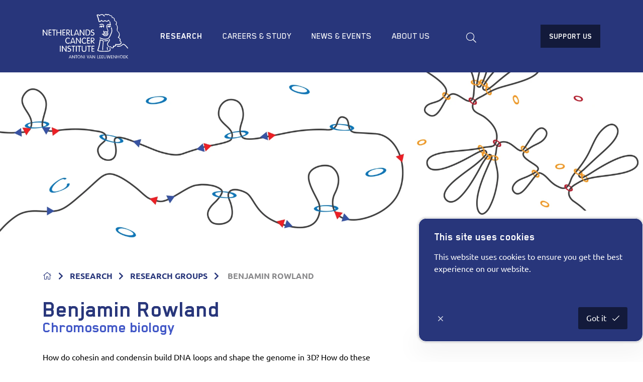

--- FILE ---
content_type: text/html; charset=utf-8
request_url: https://www.nki.nl/research/research-groups/benjamin-rowland/
body_size: 40577
content:
<!DOCTYPE html>
<html class="no-js js-fade">
<head>
    <meta charset="utf-8">
    <meta name="viewport" content="width=device-width, initial-scale=1.0">
    <meta http-equiv="X-UA-Compatible" content="IE=Edge">
    <link rel="manifest" href="/favicon/manifest.json">
    <meta name="mobile-web-app-capable" content="yes">
    <meta name="theme-color" content="#6EAA39">
    <meta name="application-name" content="Netherlands Cancer Institute">
    <link rel="apple-touch-icon" sizes="180x180" href="/favicon/apple-touch-icon-180x180.png">
    <meta name="apple-mobile-web-app-capable" content="yes">
    <meta name="apple-mobile-web-app-status-bar-style" content="black-translucent">
    <meta name="apple-mobile-web-app-title" content="Netherlands Cancer Institute">

    <style>
    html {
        transition: opacity 300ms ease;
    }

    html.js-fade {
        opacity: 0;
        visibility: hidden;
    }
</style>


<link rel="preload" as="style" onload="this.onload=null;this.rel='stylesheet'" href="/dist/css/main.min.css?54a63b57ed82b5a810eb">
<noscript><link rel="stylesheet" href="/dist/css/main.min.css?54a63b57ed82b5a810eb"></noscript>

<noscript>
    <style>
        html.js-fade {
            opacity: 1;
            visibility: visible;
        }
    </style>
</noscript>

<script type="text/javascript" src="/dist/js/jquery.bundle.js"></script>
<script type="text/javascript" src="/dist/js/vendor.bundle.js"></script>

    
<title>Benjamin Rowland Group | Chromosome Biology | Netherlands Cancer Institute</title>
<meta name="description" content="The Benjamin Rowland Group studies the mechanisms that shape the genome in interphase and mitosis. Our research centres on the mode of action of cohesin and condensin." />
<meta name="robots" content="index, follow" />
<meta http-equiv="Content-Type" content="text/html; charset=utf-8" />
<link rel="canonical" href="https://www.nki.nl/research/research-groups/benjamin-rowland"/>
    <!-- Google Tag Manager -->
    <script>
        (function (w, d, s, l, i) {
            w[l] = w[l] || []; w[l].push({
                'gtm.start': new Date().getTime(), event: 'gtm.js'
            });
            var f = d.getElementsByTagName(s)[0],
                j = d.createElement(s), dl = l != 'dataLayer' ? '&l=' + l : '';
            j.async = true;
            j.src = 'https://www.googletagmanager.com/gtm.js?id=' + i + dl;
            f.parentNode.insertBefore(j, f);
        })(window, document, 'script', 'dataLayer', 'GTM-5VWSSL2');
    </script>
    <!-- End Google Tag Manager -->

    <meta name="node" content="6849"/>
</head>
<body class="umb-dt-group umb-tpl-Group" data-islocal="false">
    <noscript>
        <iframe src="https://www.googletagmanager.com/ns.html?id=GTM-5VWSSL2"
                height="0" width="0" style="display:none;visibility:hidden"></iframe>
    </noscript>
    

<header class="header" data-sticky-container>
    <div class="sticky" data-sticky data-margin-top="0" data-sticky-on="small">
        <div class="header-content grid-container">
            <a class="header-logo logo" href="/home/" title="terug">
                <svg id="NKI-Logo" class="svg-logo" xmlns="http://www.w3.org/2000/svg" width="96" height="50" viewBox="0 0 125.3 65.3" enable-background="new 0 0 125.3 65.3" xml:space="preserve">
<g id="AVL">
<path class="cls-1" d="M40.4,61.1L40.4,61.1l-0.9,2.6h1.8L40.4,61.1z M39,65.1c0,0.1-0.1,0.2-0.3,0.2c-0.2,0-0.3-0.1-0.3-0.2
		c0-0.1,0.1-0.2,0.1-0.3l1.5-3.9c0.1-0.2,0.2-0.4,0.4-0.4c0.2,0,0.3,0.2,0.4,0.4l1.5,3.9c0,0.1,0.1,0.2,0.1,0.3
		c0,0.2-0.1,0.2-0.3,0.2c-0.2,0-0.2-0.1-0.3-0.2l-0.3-0.9h-2.2L39,65.1z" />
<path class="cls-1" d="M43.8,65c0,0.2-0.1,0.3-0.3,0.3c-0.2,0-0.3-0.1-0.3-0.3v-4.2c0-0.2,0.1-0.3,0.3-0.3c0.2,0,0.3,0.1,0.4,0.3
		l2.4,3.5h0v-3.5c0-0.2,0.1-0.3,0.3-0.3c0.2,0,0.3,0.1,0.3,0.3v4.2c0,0.2-0.1,0.3-0.3,0.3c-0.2,0-0.3-0.1-0.4-0.3l-2.4-3.5h0V65z" />
<path class="cls-1" d="M48.9,61H48c-0.2,0-0.3-0.1-0.3-0.3c0-0.2,0.1-0.3,0.3-0.3h2.4c0.2,0,0.3,0.1,0.3,0.3
		c0,0.2-0.1,0.3-0.3,0.3h-0.9V65c0,0.2-0.1,0.3-0.3,0.3s-0.3-0.1-0.3-0.3V61z" />
<path class="cls-1" d="M53.1,60.4c-1.4,0-2.1,1.2-2.1,2.4c0,1.2,0.7,2.4,2.1,2.4s2.1-1.2,2.1-2.4C55.2,61.6,54.4,60.4,53.1,60.4z
		 M53.1,64.8c-1.1,0-1.5-1-1.5-1.9c0-0.9,0.4-1.9,1.5-1.9s1.5,1,1.5,1.9C54.5,63.8,54.1,64.8,53.1,64.8z" />
<path class="cls-1" d="M56.8,65c0,0.2-0.1,0.3-0.3,0.3c-0.2,0-0.3-0.1-0.3-0.3v-4.2c0-0.2,0.1-0.3,0.3-0.3c0.2,0,0.3,0.1,0.4,0.3
		l2.4,3.5h0v-3.5c0-0.2,0.1-0.3,0.3-0.3c0.2,0,0.3,0.1,0.3,0.3v4.2c0,0.2-0.1,0.3-0.3,0.3c-0.2,0-0.3-0.1-0.4-0.3l-2.4-3.5h0V65z" />
<path class="cls-1" d="M61.7,65c0,0.2-0.1,0.3-0.3,0.3c-0.2,0-0.3-0.1-0.3-0.3v-4.2c0-0.2,0.1-0.3,0.3-0.3c0.2,0,0.3,0.1,0.3,0.3
		V65z" />
<path class="cls-1" d="M67.6,60.8c0.1-0.2,0.1-0.4,0.4-0.4c0.2,0,0.3,0.1,0.3,0.2c0,0.1,0,0.1,0,0.2L66.8,65
		c-0.1,0.2-0.1,0.3-0.3,0.3c-0.2,0-0.3-0.1-0.3-0.3l-1.5-4.1c0-0.1,0-0.1,0-0.2c0-0.1,0.1-0.2,0.3-0.2c0.2,0,0.3,0.2,0.4,0.4
		l1.2,3.5h0L67.6,60.8z" />
<path class="cls-1" d="M70.4,61.1L70.4,61.1l-0.9,2.6h1.8L70.4,61.1z M69,65.1c0,0.1-0.1,0.2-0.3,0.2c-0.2,0-0.3-0.1-0.3-0.2
		c0-0.1,0.1-0.2,0.1-0.3l1.5-3.9c0.1-0.2,0.2-0.4,0.4-0.4s0.3,0.2,0.4,0.4l1.5,3.9c0,0.1,0.1,0.2,0.1,0.3c0,0.2-0.1,0.2-0.3,0.2
		c-0.2,0-0.2-0.1-0.3-0.2l-0.3-0.9h-2.2L69,65.1z" />
<path class="cls-1" d="M73.8,65c0,0.2-0.1,0.3-0.3,0.3c-0.2,0-0.3-0.1-0.3-0.3v-4.2c0-0.2,0.1-0.3,0.3-0.3c0.2,0,0.3,0.1,0.4,0.3
		l2.4,3.5h0v-3.5c0-0.2,0.1-0.3,0.3-0.3c0.2,0,0.3,0.1,0.3,0.3v4.2c0,0.2-0.1,0.3-0.3,0.3c-0.2,0-0.3-0.1-0.4-0.3l-2.4-3.5h0V65z" />
<path class="cls-1" d="M80.7,64.7H82c0.2,0,0.3,0.1,0.3,0.3c0,0.2-0.1,0.3-0.3,0.3h-1.5c-0.2,0-0.3-0.1-0.3-0.3v-4.2
		c0-0.2,0.1-0.3,0.3-0.3c0.2,0,0.3,0.1,0.3,0.3V64.7z" />
<path class="cls-1" d="M83.7,64.7h1.4c0.2,0,0.3,0.1,0.3,0.3c0,0.2-0.1,0.3-0.3,0.3h-1.7c-0.2,0-0.3-0.1-0.3-0.3v-4.1
		c0-0.2,0.1-0.3,0.3-0.3h1.7c0.2,0,0.3,0.1,0.3,0.3c0,0.2-0.1,0.3-0.3,0.3h-1.4v1.6H85c0.2,0,0.3,0.1,0.3,0.3c0,0.2-0.1,0.3-0.3,0.3
		h-1.3V64.7z" />
<path class="cls-1" d="M87,64.7h1.4c0.2,0,0.3,0.1,0.3,0.3c0,0.2-0.1,0.3-0.3,0.3h-1.7c-0.2,0-0.3-0.1-0.3-0.3v-4.1
		c0-0.2,0.1-0.3,0.3-0.3h1.7c0.2,0,0.3,0.1,0.3,0.3c0,0.2-0.1,0.3-0.3,0.3H87v1.6h1.3c0.2,0,0.3,0.1,0.3,0.3c0,0.2-0.1,0.3-0.3,0.3
		H87V64.7z" />
<path class="cls-1" d="M93,60.4c-0.2,0-0.3,0.1-0.3,0.3v2.8c0,0.8-0.5,1.2-1.3,1.2s-1.3-0.4-1.3-1.2v-2.8c0-0.2-0.1-0.3-0.3-0.3
		c-0.2,0-0.3,0.1-0.3,0.3v2.6c0,1.6,1,1.9,1.8,1.9s1.8-0.3,1.8-1.9v-2.6C93.3,60.6,93.2,60.4,93,60.4z" />
<path class="cls-1" d="M96.5,60.7c0.1-0.2,0.2-0.2,0.3-0.2c0.1,0,0.2,0.1,0.3,0.2l1.1,3.9h0l0.6-3.8c0-0.2,0.1-0.3,0.3-0.3
		c0.2,0,0.3,0.1,0.3,0.3c0,0.1,0,0.2,0,0.3l-0.7,3.9c0,0.2-0.1,0.4-0.4,0.4c-0.2,0-0.4-0.1-0.5-0.4l-1-3.5h0l-1,3.5
		c-0.1,0.3-0.2,0.4-0.5,0.4c-0.3,0-0.4-0.2-0.4-0.4L94.2,61c0-0.1,0-0.2,0-0.3c0-0.1,0.1-0.3,0.3-0.3c0.2,0,0.3,0.1,0.3,0.3l0.6,3.8
		h0L96.5,60.7z" />
<path class="cls-1" d="M101,64.7h1.4c0.2,0,0.3,0.1,0.3,0.3c0,0.2-0.1,0.3-0.3,0.3h-1.7c-0.2,0-0.3-0.1-0.3-0.3v-4.1
		c0-0.2,0.1-0.3,0.3-0.3h1.7c0.2,0,0.3,0.1,0.3,0.3c0,0.2-0.1,0.3-0.3,0.3H101v1.6h1.3c0.2,0,0.3,0.1,0.3,0.3c0,0.2-0.1,0.3-0.3,0.3
		H101V64.7z" />
<path class="cls-1" d="M104.3,65c0,0.2-0.1,0.3-0.3,0.3c-0.2,0-0.3-0.1-0.3-0.3v-4.2c0-0.2,0.1-0.3,0.3-0.3c0.2,0,0.3,0.1,0.4,0.3
		l2.4,3.5h0v-3.5c0-0.2,0.1-0.3,0.3-0.3c0.2,0,0.3,0.1,0.3,0.3v4.2c0,0.2-0.1,0.3-0.3,0.3c-0.2,0-0.3-0.1-0.4-0.3l-2.4-3.5h0V65z" />
<path class="cls-1" d="M109.2,64.9c0,0.2-0.1,0.4-0.3,0.4c-0.2,0-0.3-0.1-0.3-0.4v-4.1c0-0.2,0.1-0.4,0.3-0.4
		c0.2,0,0.3,0.1,0.3,0.4v1.8h2.5v-1.8c0-0.2,0.1-0.4,0.3-0.4c0.2,0,0.3,0.1,0.3,0.4v4.1c0,0.2-0.1,0.4-0.3,0.4
		c-0.2,0-0.3-0.1-0.3-0.4v-1.8h-2.5V64.9z" />
<path class="cls-1" d="M115.4,60.4c-1.4,0-2.1,1.2-2.1,2.4c0,1.2,0.7,2.4,2.1,2.4c1.4,0,2.1-1.2,2.1-2.4
		C117.5,61.6,116.8,60.4,115.4,60.4z M115.4,64.8c-1.1,0-1.5-1-1.5-1.9c0-0.9,0.4-1.9,1.5-1.9c1.1,0,1.5,1,1.5,1.9
		C116.9,63.8,116.5,64.8,115.4,64.8z" />
<path class="cls-1" d="M119.1,64.7h1.4c0.2,0,0.3,0.1,0.3,0.3c0,0.2-0.1,0.3-0.3,0.3h-1.7c-0.2,0-0.3-0.1-0.3-0.3v-4.1
		c0-0.2,0.1-0.3,0.3-0.3h1.7c0.2,0,0.3,0.1,0.3,0.3c0,0.2-0.1,0.3-0.3,0.3h-1.4v1.6h1.3c0.2,0,0.3,0.1,0.3,0.3
		c0,0.2-0.1,0.3-0.3,0.3h-1.3V64.7z" />
<path class="cls-1" d="M122.4,65c0,0.2-0.1,0.3-0.3,0.3c-0.2,0-0.3-0.1-0.3-0.3v-4.2c0-0.2,0.1-0.3,0.3-0.3c0.2,0,0.3,0.1,0.3,0.3
		v1.7l2-1.9c0.1-0.1,0.2-0.2,0.3-0.2c0.1,0,0.3,0.1,0.3,0.3s-0.1,0.2-0.1,0.3l-2,1.8l2.1,2.1c0.1,0.1,0.1,0.2,0.1,0.2
		c0,0.1-0.1,0.3-0.3,0.3c-0.1,0-0.2,0-0.3-0.1l-2.2-2.2V65z" />
	</g>
<g>
<path class="cls-1" d="M125.2,49.9c-0.1-0.2-3.4-4.8-6-5.8c-1.3-0.5-2,0.2-2.8,0.9c-1.1,1-2.6,2.3-6.9,2c-0.3,0-0.6,0.2-0.6,0.5
		c0,0.3,0.2,0.6,0.5,0.6c4.7,0.3,6.5-1.3,7.7-2.3c0.8-0.7,1.1-0.9,1.7-0.7c2.3,0.9,5.4,5.4,5.5,5.4c0.2,0.3,0.5,0.3,0.8,0.1
		C125.3,50.5,125.4,50.1,125.2,49.9z" />
<path class="cls-1" d="M91.9,29.3c-0.8-0.1-2.1-0.4-3.5-0.2c-0.5,0-1,0-1,0c-0.3,0-0.6,0.2-0.6,0.5c0,0.3,0.2,0.6,0.5,0.6
		c0,0,0.5,0,1.1,0c0,0,0,0,0,0c0,0,0.1,0,0.1,0c0,0.8,0.4,1.2,0.8,1.5l0,0l0,0c1.3,1,3.5,1,4.8,0.5c0.8-0.3,1.4-0.8,1.5-1.4
		c0.1-0.3-0.1-0.6-0.4-0.7c-0.3-0.1-0.6,0.1-0.7,0.4c0,0.2-0.4,0.4-0.8,0.6c-1.1,0.4-2.9,0.4-3.8-0.3c-0.3-0.2-0.4-0.4-0.4-0.7
		c0.8,0,1.5,0.1,2,0.2c0.4,0.1,0.7,0.1,1,0.1c0.2,0,0.6-0.1,1.1-0.2c0.6-0.1,2.1-0.5,2.5-0.3c0.3,0.1,0.6,0,0.7-0.2
		c0.1-0.3,0-0.6-0.2-0.7c-0.6-0.3-1.8-0.1-3.2,0.2c-0.4,0.1-0.7,0.2-0.9,0.2C92.5,29.4,92.3,29.4,91.9,29.3z" />
<path class="cls-1" d="M91.9,27.7c-1.8-0.5-2.6-0.3-2.7-0.3c-0.3,0.1-0.5,0.3-0.4,0.6c0.1,0.3,0.3,0.5,0.6,0.4
		c0,0,0.7-0.1,2.2,0.3c0.3,0.1,0.6-0.1,0.7-0.4C92.4,28.1,92.2,27.8,91.9,27.7z" />
<path class="cls-1" d="M93.8,28.6c0,0,0.9-0.3,1.8-0.3c0.3,0,0.6-0.2,0.6-0.5c0-0.3-0.2-0.6-0.5-0.6c-1.2,0-2.2,0.3-2.2,0.3
		c-0.3,0.1-0.4,0.4-0.3,0.7C93.2,28.6,93.5,28.7,93.8,28.6z" />
<path class="cls-1" d="M101.4,27.7c1.5-3.8-0.2-7.5-0.3-7.7c-0.1-0.3-0.5-0.4-0.7-0.3c-0.3,0.1-0.4,0.5-0.3,0.7
		c0,0,1.6,3.5,0.3,6.8c-1.8,4.5-3.2,7.2-4.3,8.1c-1.3,1.1-5.9,2-10,0.1l-0.1,0c-0.1,0-0.2-0.1-0.4-0.2c-0.3-0.2-0.8-0.4-1.4-0.6
		c-0.3-0.1-0.6,0.1-0.7,0.4c-0.1,0.3,0.1,0.6,0.4,0.7c0.5,0.1,0.8,0.3,1.1,0.5c0.2,0.1,0.3,0.2,0.5,0.2c4.8,2.3,9.7,1,11.1-0.2
		C98.1,35.2,99.5,32.5,101.4,27.7z" />
<path class="cls-1" d="M97.6,19.9c0.5,0,0.9-0.4,0.9-1c0-0.2-0.1-0.4-0.2-0.6c0.7,0.1,1.4,0.4,1.4,0.4c0.3,0.1,0.6,0,0.7-0.3
		c0.1-0.3,0-0.6-0.3-0.7c-0.1,0-2-1-3.7-0.4c-0.7,0.3-1.3,0.8-1.6,1.6c-0.1,0.3,0,0.6,0.3,0.7c0.3,0.1,0.6,0,0.7-0.3
		c0.2-0.4,0.5-0.7,0.8-0.9c-0.1,0.1-0.1,0.3-0.1,0.4C96.7,19.5,97.1,19.9,97.6,19.9z" />
<path class="cls-1" d="M114.6,44.5c0.6-0.4,0.9-1,1-1.7c0-0.2,0-0.5,0-0.7c0-1.5-0.8-1.9-1.3-2.2c-0.3-0.2-0.4-0.3-0.4-0.5
		c0-0.1,0.1-0.3,0.2-0.6c0.1-0.3,0.2-0.7,0.2-1c0-0.4-0.1-0.8-0.3-1.1c-0.5-1.1-1.6-1.8-2.3-2.1c0.5-0.8,1.3-2.3,1.3-4
		c0-0.2,0-0.4,0-0.6c-0.3-2.4-1.4-3.5-2.3-4.3c-0.7-0.6-1-1-1-1.6c0,0,0,0,0-0.1c0-0.4,0.1-0.9,0.1-1.4c0.1-0.8,0.2-1.6,0.2-2.5
		c0-1.7-0.4-3.5-1.9-4.5c0.4-0.9,0.6-1.8,0.6-2.5c0-0.5-0.1-1-0.3-1.4c-0.4-0.9-1.2-1.5-2.4-1.7c-0.2-0.6-0.3-1.1-0.3-1.6
		c0-0.3-0.1-0.7-0.1-1.1c-0.2-0.8-0.8-1.6-1.7-2c-0.5-0.3-1.1-0.3-1.6-0.3c-0.3-2.3-1.1-2.6-2.2-2.8c-0.6-0.1-1.3-0.2-2.1-1
		c-0.7-0.7-1.5-1.1-2.2-1c-0.5,0.1-1,0.4-1.2,0.6C94.2,0.4,93.5,0,92.8,0c-0.7,0-1.4,0.3-2,1c-0.2,0.2-0.2,0.6,0.1,0.8
		C91.1,2,91.4,2,91.6,1.7c0.4-0.4,0.7-0.6,1.1-0.6c0.8,0,1.5,0.8,1.5,0.8c0.1,0.1,0.3,0.2,0.5,0.2c0.2,0,0.3-0.1,0.4-0.3
		c0,0,0.3-0.6,0.9-0.6c0.4,0,0.8,0.2,1.3,0.6c1,1,2,1.2,2.7,1.3c0.5,0.1,0.7,0.1,0.9,0.3c0.3,0.3,0.4,1,0.5,2.1
		c0,0.2,0.1,0.3,0.3,0.4c0.2,0.1,0.4,0.1,0.5,0c0.4-0.2,0.9-0.2,1.3,0.1c0.6,0.3,1,0.7,1.1,1.2c0.1,0.3,0.1,0.6,0.1,0.9
		c0.1,0.7,0.1,1.4,0.6,2.2c0.1,0.1,0.2,0.3,0.4,0.3c0.6,0.1,1.5,0.4,1.9,1.2c0.4,0.8,0.2,2-0.6,3.4c-0.1,0.1-0.1,0.3,0,0.4
		c0,0.1,0.2,0.3,0.3,0.3c2.1,1,1.8,3.8,1.6,6.2c-0.1,0.5-0.1,1.1-0.1,1.5c0,1.2,0.7,1.9,1.3,2.5c0.8,0.7,1.7,1.6,1.9,3.6
		c0.3,2.2-1.4,4.4-1.5,4.4c-0.1,0.1-0.1,0.3-0.1,0.5c0,0.2,0.2,0.3,0.3,0.4c0,0,1.8,0.7,2.3,1.8c0.2,0.4,0.2,0.8,0,1.3
		c-0.6,1.5,0.1,2.1,0.8,2.5c0.5,0.3,0.9,0.5,0.7,1.8c-0.1,0.4-0.3,0.7-0.6,1c-1.5,1.2-5.4,0.9-6.8,0.7c-0.2,0-0.4,0-0.5,0.2
		c-0.1,0.1-0.2,0.3-0.1,0.5c0.1,0.6,0.1,1-0.3,1.3c-0.6,0.6-1.8,0.7-2.5,0.6c-0.2,0-0.4,0-0.5,0.2c-0.1,0.1-0.2,0.3-0.1,0.5
		c0.2,0.9,0.1,1.5-0.5,1.8c-0.6,0.4-1.5,0.2-1.7,0c-0.1-0.1-0.2-0.4-0.3-0.6c-0.1-0.4-0.3-0.8-0.7-1c-0.3-0.2-0.7-0.1-1.2,0.1
		c-0.8,0.3-1.2,0.2-1.3,0.2c-0.2-0.1-0.3-0.5-0.3-0.8c0-0.2-0.2-0.4-0.4-0.5c-0.1,0-1.1-0.3-1.2-1.9c-0.1-1.6,1.2-3,1.7-3.7l0.3-0.3
		l0.1-0.1c0.4-0.5,1.5-1.9,0.5-3.5c-0.2-0.3-0.5-0.3-0.8-0.2c-0.2,0.1-0.3,0.3-0.3,0.5c0,0.1,0,0.2,0.1,0.3c0.2,0.3,0.3,0.6,0.3,0.8
		c0,0.5-0.3,1-0.6,1.4l-0.1,0.1l-0.2,0.2c-0.6,0.7-2,2.3-2,4.2c0,0.1,0,0.2,0,0.3c0.2,1.8,1.1,2.5,1.7,2.7c0.1,0.6,0.4,1,0.8,1.2
		c0.5,0.3,1.3,0.3,2.3-0.1c0.2-0.1,0.3-0.1,0.3-0.1c0.1,0.1,0.1,0.3,0.2,0.4c0.1,0.3,0.2,0.8,0.6,1.1c0.6,0.6,2,0.7,3,0.2
		c0.5-0.3,1.1-0.8,1.1-2c0-0.1,0-0.1,0-0.2c0.9,0,2-0.2,2.8-0.9c0.3-0.3,0.6-0.8,0.6-1.6C109.2,45.6,112.9,45.8,114.6,44.5z" />
<path class="cls-1" d="M86.7,17.2C85,17.1,83.5,17.9,83,19c-0.1,0.3,0,0.6,0.3,0.7c0.3,0.1,0.6,0,0.7-0.3c0.2-0.4,0.6-0.7,1-0.9
		c0,0.1,0,0.2,0,0.3c0,0.6,0.4,1.1,1,1.1c0.5,0,1-0.5,1-1.1c0-0.2,0-0.4-0.1-0.5c1,0.1,1.7,0.6,1.9,1.3c0.1,0.3,0.4,0.4,0.7,0.3
		c0.3-0.1,0.4-0.4,0.3-0.7c0-0.1-0.1-0.2-0.1-0.3c0.7-1.1,0.5-2.4-0.4-3.4c-1.4-1.5-3.9-0.9-5.7-0.4c-0.3,0.1-0.5,0.4-0.4,0.7
		c0.1,0.3,0.4,0.5,0.7,0.4c1.6-0.4,3.7-0.9,4.7,0.1c0.5,0.5,0.6,1.1,0.4,1.7C88.3,17.5,87.5,17.3,86.7,17.2z" />
<path class="cls-1" d="M98.6,49.9c-0.3,0.1-0.5,0.4-0.4,0.7c0.5,1.8,0.4,2.6-0.2,2.9c-1.2,0.6-4.8,0.9-9,0.8
		c-4.3-0.1-6.9-0.5-7.5-0.8c1.5-4.2,2.6-8.8,3.2-13.6c0,0,0,0,0,0c0,0,0.1-0.6,0.1-1.2c0.8,0.3,2.2,0.8,3.4,1
		c0.1,0.3,0.1,0.8,0.1,1.3c0,1-0.2,2.4-0.3,3.8c-0.2,1.9-0.5,4.1-0.5,6.4c0,0.5,0,1,0,1.4c0,0.3,0.3,0.5,0.6,0.5
		c0.3,0,0.5-0.3,0.5-0.6c-0.1-2.7,0.2-5.3,0.4-7.6c0.3-2.5,0.5-4.6,0.1-5.8c-0.1-0.2-0.2-0.3-0.4-0.4c-1.7-0.3-4.2-1.2-4.2-1.3
		c-0.2-0.1-0.3,0-0.5,0c-0.1,0.1-0.2,0.2-0.3,0.4c0,0-0.2,1.9-0.2,1.9c-0.7,4.8-1.8,9.4-3.3,13.6c0,0.1,0,0.2,0,0.3
		c0,0.2,0.1,0.4,0.3,0.6c1.1,1,6.7,1.2,8.4,1.2c1.7,0,7.4,0.1,9.5-0.9c1.7-0.8,1.1-2.9,0.8-4.1C99.2,50,98.9,49.9,98.6,49.9z" />
<path class="cls-1" d="M96.2,38.5c-0.1-0.3-0.4-0.4-0.7-0.3c-1.1,0.5-2.8,0.7-4.7,0.7c-0.3,0-0.5,0.2-0.5,0.6
		c0,0.3,0.2,0.6,0.5,0.6c2.2,0,3.9-0.3,5.2-0.8C96.2,39.1,96.3,38.8,96.2,38.5z" />
<path class="cls-1" d="M95.3,15.1c-0.9,0.5-1.6,1.3-1.8,2.6c0,0,0,0,0,0.1c-0.2,1.7,0.5,3.3,1.1,4.8c0.5,1.1,0.9,2.2,0.7,2.7
		c-0.3,0.6-0.7,0.5-1.6,0.4c-0.7-0.1-1.6-0.3-2.5,0.2c-0.3,0.1-0.6,0.2-0.9,0c-0.2-0.1-0.3-0.3-0.3-0.4c0.1-0.1,0.2-0.3,0.2-0.4
		c0-0.3-0.2-0.6-0.6-0.6c-0.2,0-0.3,0.1-0.4,0.2c-0.1,0.1-0.3,0.3-0.4,0.7c0,0.3,0.2,1,0.7,1.4c0.4,0.3,1,0.5,2,0.1c0,0,0,0,0,0
		c0.6-0.3,1.2-0.2,1.8-0.1c0.9,0.2,2,0.4,2.7-0.9c0.2-0.3,0.2-0.6,0.2-0.9c0-0.8-0.4-1.7-0.8-2.8c-0.5-1.2-1.1-2.6-1.1-3.8
		c0-0.1,0-0.3,0-0.4c0.2-0.9,0.6-1.5,1.2-1.8c1.5-0.7,3.9,0.4,3.9,0.4c0.2,0.1,0.4,0.1,0.6-0.1c0.2-0.1,0.2-0.4,0.1-0.6
		c-0.9-2.4-0.9-4.3-0.9-4.3c0-0.3-0.3-0.5-0.6-0.5c-0.3,0-0.5,0.3-0.5,0.5v0c0,0.1,0.1,1.5,0.6,3.5C98.1,14.7,96.6,14.5,95.3,15.1z" />
<path class="cls-1" d="M82.8,11.9c1.5,0.3,2.9-0.9,3.5-1.7c0.5,0.5,1.5,1.3,2.5,1.3c1.1,0,2-0.7,2.5-1.2c0.5,0.4,1.5,1.1,2.7,1.1
		c0.9,0,1.7-0.4,2.4-1.3c0.3,0.3,0.7,0.6,1.1,0.8c0.3,0.1,0.6,0,0.7-0.2c0.1-0.3,0-0.6-0.2-0.7c-0.6-0.3-0.9-0.6-1.1-1
		c-0.1-0.2-0.3-0.3-0.5-0.3c-0.2,0-0.4,0.1-0.5,0.3c-0.6,1-1.2,1.4-1.9,1.4c-1.2,0-2.3-1.2-2.3-1.2C91.6,9,91.5,9,91.3,9
		c-0.2,0-0.3,0.1-0.4,0.2c-0.3,0.3-1.1,1.2-2,1.2c-0.9,0-1.9-1-2.2-1.4c-0.1-0.1-0.3-0.2-0.5-0.2c-0.2,0-0.3,0.1-0.4,0.2
		c-0.3,0.5-1.4,1.8-2.5,1.8c-0.7-3.1-1.6-6.1-2.7-8.8c0.1,0,0.2,0,0.3-0.1c0.5-0.1,1.6,0.2,2.1,1c0.1,0.2,0.3,0.3,0.5,0.2
		c0.2,0,0.4-0.2,0.4-0.4c0.2-0.6,1.6-1.3,3-1.2c1.3,0,2.3,1,2.9,2c0.1,0.3,0.5,0.4,0.7,0.2C91,3.6,91.1,3.3,90.9,3
		c-0.7-1.2-2-2.5-3.8-2.6c-1.3,0-2.9,0.4-3.7,1.3c-0.9-0.8-2-1-2.7-0.9c-0.4,0.1-0.7,0.1-1,0.2c-0.1,0-0.1,0-0.2,0.1l0,0
		c-0.2,0.1-0.3,0.3-0.3,0.5c0,0.1,0,0.2,0,0.2c0,0,0,0,0,0.1c1.2,3,2.2,6.2,2.9,9.5C82.5,11.7,82.6,11.8,82.8,11.9z" />
<path class="cls-1" d="M94.6,52.6c0.1,0.3,0.4,0.4,0.7,0.3c0.3-0.1,0.4-0.4,0.3-0.7c-0.3-0.7-0.3-2.4-0.3-3l0-0.3
		c0-0.3-0.3-0.5-0.6-0.5c-0.3,0-0.5,0.3-0.5,0.6l0,0.2C94.2,50.5,94.2,51.9,94.6,52.6z" />
	</g>
<g id="NKI">
<path class="cls-1" d="M6.3,22.9c-0.4,0-0.6,0.2-0.6,0.6v6.2l-4.3-6.2C1,23,0.9,22.9,0.5,22.9c-0.4,0-0.5,0.2-0.5,0.7v7.7
		c0,0.4,0.2,0.6,0.6,0.6s0.6-0.2,0.6-0.6V25l4.3,6.2c0.3,0.4,0.5,0.6,0.8,0.6c0.4,0,0.5-0.2,0.5-0.7v-7.7
		C6.9,23.1,6.6,22.9,6.3,22.9z" />
<path class="cls-1" d="M12.4,30.6H9.8v-2.7h2.3c0.4,0,0.6-0.2,0.6-0.6s-0.2-0.6-0.6-0.6H9.8V24h2.5c0.4,0,0.6-0.2,0.6-0.6
		c0-0.3-0.2-0.6-0.6-0.6H9.3c-0.4,0-0.6,0.2-0.6,0.6v7.5c0,0.4,0.2,0.6,0.6,0.6h3.1c0.4,0,0.6-0.2,0.6-0.6
		C12.9,30.9,12.7,30.6,12.4,30.6z" />
<path class="cls-1" d="M18.7,22.9h-4.3c-0.4,0-0.6,0.2-0.6,0.6c0,0.3,0.2,0.6,0.6,0.6H16v7.2c0,0.4,0.2,0.6,0.6,0.6
		c0.4,0,0.6-0.2,0.6-0.6V24h1.6c0.4,0,0.6-0.2,0.6-0.6C19.3,23.1,19.1,22.9,18.7,22.9z" />
<path class="cls-1" d="M26.5,22.9c-0.4,0-0.6,0.3-0.6,0.7v3.3h-4.5v-3.3c0-0.4-0.2-0.7-0.6-0.7c-0.4,0-0.6,0.3-0.6,0.7v7.6
		c0,0.4,0.2,0.7,0.6,0.7c0.4,0,0.6-0.3,0.6-0.7v-3.3H26v3.3c0,0.4,0.2,0.7,0.6,0.7c0.4,0,0.6-0.3,0.6-0.7v-7.6
		C27.1,23.1,26.9,22.9,26.5,22.9z" />
<path class="cls-1" d="M32.6,30.6h-2.5v-2.7h2.3c0.4,0,0.6-0.2,0.6-0.6s-0.2-0.6-0.6-0.6h-2.3V24h2.5c0.4,0,0.6-0.2,0.6-0.6
		c0-0.3-0.2-0.6-0.6-0.6h-3.1c-0.4,0-0.6,0.2-0.6,0.6v7.5c0,0.4,0.2,0.6,0.6,0.6h3.1c0.4,0,0.6-0.2,0.6-0.6
		C33.2,30.9,33,30.6,32.6,30.6z" />
<path class="cls-1" d="M39.8,30.8l-2.7-3l0.4,0c0.9,0,2.4-0.4,2.4-2.5c0-1.5-1.4-2.4-2.7-2.4h-2c-0.4,0-0.6,0.2-0.6,0.6v7.6
		c0,0.4,0.2,0.6,0.6,0.6c0.4,0,0.6-0.2,0.6-0.6V28l3.2,3.5c0.1,0.1,0.3,0.3,0.5,0.3c0.3,0,0.5-0.2,0.5-0.5
		C40,31.2,39.9,31,39.8,30.8z M35.6,27.1v-3.2h1.5c1,0,1.7,0.6,1.7,1.5c0,1.1-0.5,1.7-1.7,1.7H35.6z" />
<path class="cls-1" d="M44.7,30.6h-2.2v-7.2c0-0.4-0.2-0.6-0.6-0.6c-0.4,0-0.6,0.2-0.6,0.6v7.6c0,0.4,0.2,0.6,0.6,0.6h2.8
		c0.4,0,0.6-0.2,0.6-0.6C45.2,30.9,45,30.6,44.7,30.6z" />
<path class="cls-1" d="M53.2,30.8l-2.7-7.3c-0.2-0.5-0.4-0.7-0.8-0.7c-0.4,0-0.7,0.2-0.8,0.7l-2.7,7.2l0,0.1
		c0,0.1-0.1,0.3-0.1,0.5c0,0.3,0.2,0.5,0.6,0.5c0.3,0,0.5-0.1,0.6-0.4l0.5-1.5l4,0l0.6,1.6c0.1,0.3,0.3,0.4,0.6,0.4
		c0.3,0,0.6-0.2,0.6-0.5C53.3,31.2,53.3,31,53.2,30.8z M47.9,28.9l1.7-4.8h0.1l1.8,4.8H47.9z" />
<path class="cls-1" d="M60.6,22.9c-0.4,0-0.6,0.2-0.6,0.6v6.2l-4.3-6.2c-0.3-0.4-0.5-0.6-0.8-0.6c-0.4,0-0.5,0.2-0.5,0.7v7.7
		c0,0.4,0.2,0.6,0.6,0.6c0.4,0,0.6-0.2,0.6-0.6V25l4.3,6.2c0.3,0.4,0.5,0.6,0.8,0.6c0.4,0,0.5-0.2,0.5-0.7v-7.7
		C61.2,23.1,61,22.9,60.6,22.9z" />
<path class="cls-1" d="M65.8,22.9h-2.1c-0.4,0-0.6,0.2-0.6,0.6v7.5c0,0.4,0.2,0.6,0.6,0.6h2.3c2.3,0,3.8-1.8,3.8-4.5
		C69.7,25.3,68.7,22.9,65.8,22.9z M65.7,30.8h-1.6v-7h1.5c1.8,0,2.9,1.3,2.9,3.4C68.5,29.5,67.5,30.8,65.7,30.8z" />
<path class="cls-1" d="M73.5,26.5c-0.9-0.3-1.7-0.6-1.7-1.4c0-0.7,0.5-1.2,1.3-1.2c0.6,0,0.9,0.2,1.2,0.4c0.2,0.1,0.3,0.2,0.5,0.2
		c0.3,0,0.5-0.2,0.5-0.5c0-0.6-1.2-1.1-2.2-1.1c-1.6,0-2.6,1.2-2.6,2.3c0,1.6,1.3,2,2.4,2.4c1,0.3,1.8,0.6,1.8,1.5
		c0,1-0.7,1.7-1.7,1.7c-0.7,0-1.1-0.3-1.5-0.5c-0.2-0.1-0.4-0.2-0.5-0.2c-0.3,0-0.5,0.2-0.5,0.6c0,0.7,1.3,1.1,2.5,1.1
		c2.1,0,3-1.5,3-2.8C76,27.4,74.7,26.9,73.5,26.5z" />
<path class="cls-1" d="M39.3,41.8c-0.2,0-0.4,0.1-0.6,0.3c-0.4,0.2-0.9,0.5-1.7,0.5c-1.8,0-2.6-1.8-2.6-3.5c0-1.7,0.8-3.4,2.7-3.4
		c0.8,0,1.2,0.3,1.5,0.6c0.2,0.2,0.4,0.3,0.6,0.3c0.3,0,0.5-0.2,0.5-0.6c0-0.5-1-1.3-2.6-1.3c-2.7,0-3.9,2.3-3.9,4.5
		c0,2.2,1.2,4.5,3.9,4.5c1.6,0,2.8-0.7,2.8-1.3C39.7,42.1,39.5,41.8,39.3,41.8z" />
<path class="cls-1" d="M47.7,42.7L45,35.4c-0.2-0.5-0.4-0.7-0.8-0.7s-0.7,0.2-0.8,0.7l-2.7,7.2l0,0.1c0,0.1-0.1,0.4-0.1,0.5
		c0,0.3,0.2,0.5,0.6,0.5c0.3,0,0.5-0.1,0.6-0.4l0.5-1.5l4,0l0.6,1.6c0.1,0.3,0.3,0.4,0.6,0.4c0.3,0,0.6-0.2,0.6-0.5
		C47.9,43,47.8,42.8,47.7,42.7z M42.4,40.8l1.7-4.8h0.1l1.8,4.8H42.4z" />
<path class="cls-1" d="M55.2,34.7c-0.4,0-0.6,0.2-0.6,0.6v6.2l-4.3-6.2c-0.3-0.4-0.5-0.6-0.8-0.6c-0.4,0-0.5,0.2-0.5,0.7V43
		c0,0.4,0.2,0.6,0.6,0.6c0.4,0,0.6-0.2,0.6-0.6v-6.2l4.3,6.2c0.3,0.4,0.5,0.6,0.8,0.6c0.4,0,0.5-0.2,0.5-0.7v-7.7
		C55.7,34.9,55.5,34.7,55.2,34.7z" />
<path class="cls-1" d="M63.3,41.8c-0.2,0-0.4,0.1-0.6,0.3c-0.4,0.2-0.9,0.5-1.7,0.5c-1.8,0-2.6-1.8-2.6-3.5c0-1.7,0.8-3.4,2.7-3.4
		c0.8,0,1.2,0.3,1.5,0.6c0.2,0.2,0.4,0.3,0.6,0.3c0.3,0,0.5-0.2,0.5-0.6c0-0.5-1-1.3-2.6-1.3c-2.7,0-3.9,2.3-3.9,4.5
		c0,2.2,1.2,4.5,3.9,4.5c1.6,0,2.8-0.7,2.8-1.3C63.8,42.1,63.6,41.8,63.3,41.8z" />
<path class="cls-1" d="M68.7,42.5h-2.5v-2.7h2.3c0.4,0,0.6-0.2,0.6-0.6c0-0.3-0.2-0.6-0.6-0.6h-2.3v-2.7h2.5
		c0.4,0,0.6-0.2,0.6-0.6c0-0.3-0.2-0.6-0.6-0.6h-3.1c-0.4,0-0.6,0.2-0.6,0.6V43c0,0.4,0.2,0.6,0.6,0.6h3.1c0.4,0,0.6-0.2,0.6-0.6
		C69.3,42.7,69.1,42.5,68.7,42.5z" />
<path class="cls-1" d="M75.8,42.7l-2.7-3l0.4,0c0.9,0,2.4-0.4,2.4-2.5c0-1.5-1.4-2.4-2.7-2.4h-2c-0.4,0-0.6,0.2-0.6,0.6V43
		c0,0.4,0.2,0.6,0.6,0.6c0.4,0,0.6-0.2,0.6-0.6v-3.2l3.2,3.5c0.1,0.1,0.3,0.3,0.5,0.3c0.3,0,0.5-0.2,0.5-0.5
		C76,43,76,42.8,75.8,42.7z M71.6,38.9v-3.2h1.5c1,0,1.7,0.7,1.7,1.5c0,1.1-0.5,1.7-1.7,1.7H71.6z" />
<path class="cls-1" d="M25.8,46.6c-0.4,0-0.6,0.2-0.6,0.6v7.7c0,0.4,0.2,0.6,0.6,0.6c0.4,0,0.6-0.2,0.6-0.6v-7.7
		C26.4,46.8,26.1,46.6,25.8,46.6z" />
<path class="cls-1" d="M34.4,46.6c-0.4,0-0.6,0.2-0.6,0.6v6.2l-4.3-6.2c-0.3-0.4-0.5-0.6-0.8-0.6c-0.4,0-0.5,0.2-0.5,0.7v7.7
		c0,0.4,0.2,0.6,0.6,0.6c0.4,0,0.6-0.2,0.6-0.6v-6.2l4.3,6.2c0.3,0.4,0.5,0.6,0.8,0.6c0.4,0,0.5-0.2,0.5-0.7v-7.7
		C35,46.8,34.8,46.6,34.4,46.6z" />
<path class="cls-1" d="M39.3,50.2c-0.9-0.3-1.7-0.6-1.7-1.4c0-0.7,0.5-1.2,1.3-1.2c0.6,0,0.9,0.2,1.2,0.4c0.2,0.1,0.3,0.2,0.5,0.2
		c0.3,0,0.5-0.2,0.5-0.5c0-0.6-1.2-1.1-2.2-1.1c-1.6,0-2.6,1.2-2.6,2.3c0,1.6,1.2,2,2.4,2.4c1,0.3,1.8,0.6,1.8,1.5
		c0,1-0.7,1.7-1.7,1.7c-0.7,0-1.1-0.3-1.5-0.5c-0.2-0.1-0.4-0.2-0.5-0.2c-0.3,0-0.5,0.2-0.5,0.6c0,0.6,1.3,1.1,2.5,1.1
		c2.1,0,3-1.5,3-2.8C41.8,51.1,40.5,50.6,39.3,50.2z" />
<path class="cls-1" d="M47.1,46.6h-4.3c-0.4,0-0.6,0.2-0.6,0.6c0,0.3,0.2,0.6,0.6,0.6h1.6v7.2c0,0.4,0.2,0.6,0.6,0.6
		s0.6-0.2,0.6-0.6v-7.2h1.6c0.4,0,0.6-0.2,0.6-0.6C47.7,46.8,47.5,46.6,47.1,46.6z" />
<path class="cls-1" d="M49.3,46.6c-0.4,0-0.6,0.2-0.6,0.6v7.7c0,0.4,0.2,0.6,0.6,0.6c0.4,0,0.6-0.2,0.6-0.6v-7.7
		C49.9,46.8,49.6,46.6,49.3,46.6z" />
<path class="cls-1" d="M55.7,46.6h-4.3c-0.4,0-0.6,0.2-0.6,0.6c0,0.3,0.2,0.6,0.6,0.6H53v7.2c0,0.4,0.2,0.6,0.6,0.6
		c0.4,0,0.6-0.2,0.6-0.6v-7.2h1.6c0.4,0,0.6-0.2,0.6-0.6C56.3,46.8,56.1,46.6,55.7,46.6z" />
<path class="cls-1" d="M63.6,46.6c-0.4,0-0.6,0.2-0.6,0.6v5.2c0,1.3-0.9,2.1-2.2,2.1c-1.4,0-2.3-0.8-2.3-2.1v-5.2
		c0-0.4-0.2-0.6-0.6-0.6c-0.4,0-0.6,0.2-0.6,0.6V52c0,3,1.9,3.6,3.4,3.6s3.4-0.6,3.4-3.6v-4.8C64.2,46.8,63.9,46.6,63.6,46.6z" />
<path class="cls-1" d="M70.1,46.6h-4.3c-0.4,0-0.6,0.2-0.6,0.6c0,0.3,0.2,0.6,0.6,0.6h1.6v7.2c0,0.4,0.2,0.6,0.6,0.6
		c0.4,0,0.6-0.2,0.6-0.6v-7.2h1.6c0.4,0,0.6-0.2,0.6-0.6C70.6,46.8,70.4,46.6,70.1,46.6z" />
<path class="cls-1" d="M75.3,54.4h-2.5v-2.7h2.3c0.4,0,0.6-0.2,0.6-0.6c0-0.3-0.2-0.6-0.6-0.6h-2.3v-2.7h2.5
		c0.4,0,0.6-0.2,0.6-0.6c0-0.3-0.2-0.6-0.6-0.6h-3.1c-0.4,0-0.6,0.2-0.6,0.6v7.5c0,0.4,0.2,0.6,0.6,0.6h3.1c0.4,0,0.6-0.2,0.6-0.6
		C75.9,54.6,75.7,54.4,75.3,54.4z" />
	</g>
</svg>

            </a>
            <div class="menuContainer">
                <div class="title-bar" data-responsive-toggle="mainMenu" data-hide-for="xlarge">
                    <button class="hamburger hamburger--collapse" type="button" data-toggle="mainMenu">
                        <span class="hamburger-box">
                            <span class="hamburger-inner"></span>
                        </span>
                        <span class="hamburger-text">menu</span>
                    </button>
                </div>
                <div class="top-bar" id="mainMenu" data-toggler=".expanded">
                    <nav class="mainNavigation">
    <ul class="menu vertical xlarge-horizontal xlarge-dropdown" data-responsive-menu="drilldown xlarge-dropdown" data-auto-height="true" data-closing-time="200" data-parent-link="true" data-back-button='<li class="js-drilldown-back"><a class="custom-back">terug</a></li>'>
            <li>
                <a class="parent font-bold" href="/research/">Research</a>
                    <ul class="menu vertical slantBottom hasTitle" data-auto-height="true" data-closing-time="200" data-parent-link="true" data-back-button='<li class="js-drilldown-back"><a class="custom-back">terug</a></li>'>
                        <li class="subtitle">
                            <span>Today&#x27;s research for tomorrow&#x27;s cure</span>
                        </li>
                            <li class="has-children ">
                                <a href="/research/our-science/">
                                    <span>Our Science</span>
                                </a>
                            </li>
                            <li class="has-children is-active">
                                <a href="/research/research-groups/">
                                    <span>Research Groups</span>
                                </a>
                            </li>
                            <li class=" ">
                                <a href="/research/facilities-platforms/">
                                    <span>Facilities &amp; Platforms</span>
                                </a>
                            </li>
                            <li class=" ">
                                <a href="/research/clinical-research/">
                                    <span>Clinical research</span>
                                </a>
                            </li>
                            <li class=" ">
                                <a href="/research/find-a-researcher/">
                                    <span>Find a researcher</span>
                                </a>
                            </li>
                            <li class="has-children ">
                                <a href="/research/publications/">
                                    <span>Publications</span>
                                </a>
                            </li>
                            <li class="has-children ">
                                <a href="/research/technology-transfer/">
                                    <span>Knowledge Transfer</span>
                                </a>
                            </li>
                        <!-- Add HeaderLink here inside the child menu -->
                            <li class="header-link-item">
                                <a href="/about-us/support-us/" class="button button-header" style="color: #fff !important;">Support us</a>
                            </li>
                    </ul>
            </li>
            <li>
                <a class="parent " href="/careers-study/">Careers &amp; study</a>
                    <ul class="menu vertical slantBottom hasTitle" data-auto-height="true" data-closing-time="200" data-parent-link="true" data-back-button='<li class="js-drilldown-back"><a class="custom-back">terug</a></li>'>
                        <li class="subtitle">
                            <span>Become a leader in cancer research</span>
                        </li>
                            <li class="has-children ">
                                <a href="/careers-study/vacancies/">
                                    <span>Vacancies</span>
                                </a>
                            </li>
                            <li class=" ">
                                <a href="/careers-study/faculty/">
                                    <span>Faculty</span>
                                </a>
                            </li>
                            <li class=" ">
                                <a href="/careers-study/scientific-staff/">
                                    <span>Scientific staff</span>
                                </a>
                            </li>
                            <li class=" ">
                                <a href="/careers-study/scientific-support-staff/">
                                    <span>Scientific support staff</span>
                                </a>
                            </li>
                            <li class=" ">
                                <a href="/careers-study/postdoctoral-fellows/">
                                    <span>Postdoctoral fellows</span>
                                </a>
                            </li>
                            <li class=" ">
                                <a href="/careers-study/phd-students/">
                                    <span>PhD Students</span>
                                </a>
                            </li>
                            <li class=" ">
                                <a href="/careers-study/operational-staff/">
                                    <span>Operational staff</span>
                                </a>
                            </li>
                            <li class=" ">
                                <a href="/careers-study/clinical-fellows/">
                                    <span>Clinical fellows</span>
                                </a>
                            </li>
                            <li class=" ">
                                <a href="/careers-study/life-in-amsterdam/">
                                    <span>Life in Amsterdam</span>
                                </a>
                            </li>
                        <!-- Add HeaderLink here inside the child menu -->
                            <li class="header-link-item">
                                <a href="/about-us/support-us/" class="button button-header" style="color: #fff !important;">Support us</a>
                            </li>
                    </ul>
            </li>
            <li>
                <a class="parent " href="/news-events/">News &amp; Events</a>
                    <ul class="menu vertical slantBottom hasTitle" data-auto-height="true" data-closing-time="200" data-parent-link="true" data-back-button='<li class="js-drilldown-back"><a class="custom-back">terug</a></li>'>
                        <li class="subtitle">
                            <span>Check out our stories and </span>
                        </li>
                            <li class="has-children ">
                                <a href="/news-events/news/">
                                    <span>News</span>
                                </a>
                            </li>
                            <li class=" ">
                                <a href="/news-events/media-press/">
                                    <span>Media &amp; Press</span>
                                </a>
                            </li>
                            <li class="has-children ">
                                <a href="/news-events/calendar/">
                                    <span>Calendar</span>
                                </a>
                            </li>
                        <!-- Add HeaderLink here inside the child menu -->
                            <li class="header-link-item">
                                <a href="/about-us/support-us/" class="button button-header" style="color: #fff !important;">Support us</a>
                            </li>
                    </ul>
            </li>
            <li>
                <a class="parent " href="/about-us/">About us</a>
                    <ul class="menu vertical slantBottom hasTitle" data-auto-height="true" data-closing-time="200" data-parent-link="true" data-back-button='<li class="js-drilldown-back"><a class="custom-back">terug</a></li>'>
                        <li class="subtitle">
                            <span>Maximum impact for cancer patients</span>
                        </li>
                            <li class=" ">
                                <a href="/about-us/our-story/">
                                    <span>Our vision</span>
                                </a>
                            </li>
                            <li class="has-children ">
                                <a href="/about-us/organization/">
                                    <span>Organization</span>
                                </a>
                            </li>
                            <li class=" ">
                                <a href="/about-us/collaborations/">
                                    <span>Collaborations</span>
                                </a>
                            </li>
                            <li class="has-children ">
                                <a href="/about-us/responsible-research/">
                                    <span>Responsible Research</span>
                                </a>
                            </li>
                            <li class=" ">
                                <a href="/about-us/support-us/">
                                    <span>Support us</span>
                                </a>
                            </li>
                            <li class=" ">
                                <a href="/about-us/visit-us/">
                                    <span>Visit us</span>
                                </a>
                            </li>
                            <li class=" ">
                                <a href="/about-us/contact-us/">
                                    <span>Contact us</span>
                                </a>
                            </li>
                        <!-- Add HeaderLink here inside the child menu -->
                            <li class="header-link-item">
                                <a href="/about-us/support-us/" class="button button-header" style="color: #fff !important;">Support us</a>
                            </li>
                    </ul>
            </li>
            <li class="header-link-item">
                <a href="/about-us/support-us/" class="button button-header">Support us</a>
            </li>
    </ul>
</nav>

<style>
    .font-bold {
        font-weight: bold;
    }

    .header-link-item {
        display: none; 
    }

    @media screen and (max-width: 1024px) {
        .header-link-item {
            display: block !important; 
        }
    }

    .mainNavigation .menu .header-link-item .button-header {
        text-transform: uppercase !important; 
    }

        .mainNavigation .menu .header-link-item .button-header:hover {
            color: #fff !important; 
        }
</style>





                </div>
                <div class="searchBox">
                    <div class="searchBox-input">
                        <form method="GET" action="/search-results/">
                            <input class="inputField searchField searchField-input" type="search" autocomplete="off" name="q" placeholder="Search" />
                            <button class="searchBox-submit button"><i class="fal fa-search"></i></button>
                        </form>
                    </div>
                </div>
            </div>
            <div class="iconmenu-item iconmenu-item--search">
                <a href="#">
                    <i class="iconmenu-icon fal fa-search" title="Zoeken"></i>
                    <span class="search-text">Search</span>
                </a>
            </div>
            <a href="/about-us/support-us/" class="button button-header show-for-xlarge">Support us</a>
        </div>
    </div>
    <div class="overlay"></div>
</header>

    



<div class="headerVisual slantBottom">

    <!--RENDERING IMAGE : cropname:headerImage_  pictureClass:image  altText:-->
        <picture class="image">
            <source type="image/webp"
                    srcset="/media/wouluzpe/banner_benjamin_rowland_loops_v3.jpg?rxy=0.6462084668514063,0.4548679973071814&width=600&height=260&format=webp&quality=90&v=1dbea953d92f730 1x,/media/wouluzpe/banner_benjamin_rowland_loops_v3.jpg?rxy=0.6462084668514063,0.4548679973071814&width=900&height=390&format=webp&quality=90&v=1dbea953d92f730 1.5x,/media/wouluzpe/banner_benjamin_rowland_loops_v3.jpg?rxy=0.6462084668514063,0.4548679973071814&width=1200&height=520&format=webp&quality=90&v=1dbea953d92f730 2x"
                    media="(max-width: 768px)"
                    sizes="600px" />
            <source type="image/webp"
                    srcset="/media/wouluzpe/banner_benjamin_rowland_loops_v3.jpg?rxy=0.6462084668514063,0.4548679973071814&width=1040&height=350&format=webp&quality=90&v=1dbea953d92f730 1x,/media/wouluzpe/banner_benjamin_rowland_loops_v3.jpg?rxy=0.6462084668514063,0.4548679973071814&width=1560&height=525&format=webp&quality=90&v=1dbea953d92f730 1.5x"
                    media="(max-width: 1023px)"
                    sizes="1040px" />
            <source type="image/webp"
                    srcset="/media/wouluzpe/banner_benjamin_rowland_loops_v3.jpg?rxy=0.6462084668514063,0.4548679973071814&width=1920&height=535&format=webp&quality=90&v=1dbea953d92f730 1x"
                    
                    sizes="1920px" />
            <img src="/media/wouluzpe/banner_benjamin_rowland_loops_v3.jpg"
                 alt="Banner Benjamin Rowland Loops V3"
                 loading="lazy"
                 onerror="this.onerror=null; this.style.backgroundColor='#cccccc'" />
        </picture>





</div>



<div class="grid-container breadcrumbs">
    <div class="grid-x">
        <ul class="breadcrumb cell">
                <li class="breadcrumb-item">
                        <a href="/" alt="Website">
                            <i class="fal fa-home"></i>
                        </a>
                </li>
                <li class="breadcrumb-item">
                        <a href="/research/">
                            RESEARCH
                        </a>
                </li>
                <li class="breadcrumb-item">
                        <a href="/research/research-groups/">
                            RESEARCH GROUPS
                        </a>
                </li>

                <li class="breadcrumb-item breadcrumb-current">
                    BENJAMIN ROWLAND
                </li>
        </ul>
    </div>
</div>





<article class="grid-container intro">
    <div class="grid-x grid-margin-x">
        <div class="cell medium-10 large-8 intro-content">
                <h1>Benjamin Rowland</h1>
                <h2 class="subtitle">
                    Chromosome biology
                </h2>
                <div class="rte">
                    <p>How do cohesin and condensin build DNA loops and shape the genome in 3D? How do these complexes entrap and release DNA? How does cohesin stably lock together the sister chromatids? How does condensin drive mitotic chromosome condensation? How does the SMC5/6 complex silence viral genomes? And how does the action of these complexes affect nuclear organization, gene expression, and genomic stability?</p>
<p>These are the kind of questions that keep us awake at night and drive our research. We are addressing such questions using a multi-disciplinary approach that involves genetics, genomics, biochemistry and imaging.</p>
<p>Read more about <a href="/research/research-groups/benjamin-rowland/our-research/" title="Rowland Lab Research">OUR RESEARCH</a>.</p>
                </div>
        </div>
            <hr />
    </div>
</article>

       


<div class="umb-block-grid"
     data-grid-columns="12;"
     style="--umb-block-grid--grid-columns: 12;">
    
<div class="umb-block-grid__layout-container">
        <div
            class="umb-block-grid__layout-item"
            data-content-element-type-alias="topTaskWidget"
            data-content-element-type-key="31cca698-d57f-48da-a99c-050ce92920af"
            data-element-udi="umb://element/7a59201cfc1446a8ba374152bceca522"
            data-col-span="12"
            data-row-span="1"
            style=" --umb-block-grid--item-column-span: 12; --umb-block-grid--item-row-span: 1; ">


<div class="Widget widget-toptasks">
        <div class="grid-container widget-header">
            <div class="grid-x grid-margin-x">
                <div class="cell">
                    <h3>More about this group</h3>
                </div>
            </div>
        </div>

    <div class="grid-container">
        <div class="grid-x grid-margin-x align-center">
                    <a class="cell large-6 xlarge-4 small-12 text-center topTask topTask-container" href="/research/research-groups/benjamin-rowland/our-team/" target="">
                        <div class="slantRight">
<i class="far fa-user-friends"></i>                        </div>
                        <div class="topTask-content">
                            <h3 class="topTask-content-title">Our team</h3>
                                <span class="topTask-content-subtitle">Meet the crew</span>
                        </div>
                    </a>
                    <a class="cell large-6 xlarge-4 small-12 text-center topTask topTask-container" href="/research/research-groups/benjamin-rowland/our-research/" target="">
                        <div class="slantRight">
<i class="far fa-flask"></i>                        </div>
                        <div class="topTask-content">
                            <h3 class="topTask-content-title">Our research</h3>
                                <span class="topTask-content-subtitle">Shaping the genome</span>
                        </div>
                    </a>
                    <a class="cell large-6 xlarge-4 small-12 text-center topTask topTask-container" href="/research/research-groups/benjamin-rowland/our-discoveries/" target="">
                        <div class="slantRight">
<i class="far fa-book"></i>                        </div>
                        <div class="topTask-content">
                            <h3 class="topTask-content-title">Our discoveries</h3>
                                <span class="topTask-content-subtitle">The highlights</span>
                        </div>
                    </a>
                    <a class="cell large-6 xlarge-4 small-12 text-center topTask topTask-container" href="/research/research-groups/benjamin-rowland/our-news/" target="">
                        <div class="slantRight">
<i class="far fa-bullhorn"></i>                        </div>
                        <div class="topTask-content">
                            <h3 class="topTask-content-title">Our news</h3>
                                <span class="topTask-content-subtitle">News about our group</span>
                        </div>
                    </a>
        </div>
    </div>
</div>
        </div>
        <div
            class="umb-block-grid__layout-item"
            data-content-element-type-alias="teamWidget"
            data-content-element-type-key="82f2d26c-19a3-47ef-904a-065154a216f4"
            data-element-udi="umb://element/3201e920d85c480c9768fadcb41e207f"
            data-col-span="12"
            data-row-span="1"
            style=" --umb-block-grid--item-column-span: 12; --umb-block-grid--item-row-span: 1; ">


<div class="Widget widget-team">

    <div class="grid-container full gray">
        <div class="grid-container bubbles">
            <div class="grid-x  align-center flex-container title">
                    <div class="cell widget-header">
                        <h3>Team members</h3>
                    </div>
            </div>
            <div class="grid-x  align-center flex-container small-up-1 medium-up-2 large-up-4 team"
                 data-totalnumber="13"
                 data-mobileorder="3"
                 data-desktoporder="19"
                 data-moretext="Show more"
                 data-lesstext="Show less"
                 data-mobilecount="10"
                 data-desktopcount="-6">

                    <a href="/research/find-a-researcher/groupleaders/benjamin-rowland/" class="cell person groupleader" title="Benjamin Rowland">
                        <div class="person-image">
                                <!--RENDERING IMAGE : cropname:personPhotoImage_  pictureClass:image  altText:-->
        <picture class="image">
            <source type="image/webp"
                    srcset="/media/lw4h4y0r/rowland-profiel.png?rxy=0.5622518185332256,0.725802270724247&width=150&height=150&format=webp&quality=90&v=1dbea953afbd190 1x,/media/lw4h4y0r/rowland-profiel.png?rxy=0.5622518185332256,0.725802270724247&width=225&height=225&format=webp&quality=90&v=1dbea953afbd190 1.5x,/media/lw4h4y0r/rowland-profiel.png?rxy=0.5622518185332256,0.725802270724247&width=300&height=300&format=webp&quality=90&v=1dbea953afbd190 2x"
                    media="(max-width: 768px)"
                    sizes="150px" />
            <source type="image/webp"
                    srcset="/media/lw4h4y0r/rowland-profiel.png?rxy=0.5622518185332256,0.725802270724247&width=150&height=150&format=webp&quality=90&v=1dbea953afbd190 1x,/media/lw4h4y0r/rowland-profiel.png?rxy=0.5622518185332256,0.725802270724247&width=225&height=225&format=webp&quality=90&v=1dbea953afbd190 1.5x,/media/lw4h4y0r/rowland-profiel.png?rxy=0.5622518185332256,0.725802270724247&width=300&height=300&format=webp&quality=90&v=1dbea953afbd190 2x"
                    media="(max-width: 1023px)"
                    sizes="150px" />
            <source type="image/webp"
                    srcset="/media/lw4h4y0r/rowland-profiel.png?rxy=0.5622518185332256,0.725802270724247&width=170&height=170&format=webp&quality=90&v=1dbea953afbd190 1x,/media/lw4h4y0r/rowland-profiel.png?rxy=0.5622518185332256,0.725802270724247&width=255&height=255&format=webp&quality=90&v=1dbea953afbd190 1.5x,/media/lw4h4y0r/rowland-profiel.png?rxy=0.5622518185332256,0.725802270724247&width=340&height=340&format=webp&quality=90&v=1dbea953afbd190 2x"
                    
                    sizes="170px" />
            <img src="/media/lw4h4y0r/rowland-profiel.png"
                 alt="Rowland Profiel"
                 loading="lazy"
                 onerror="this.onerror=null; this.style.backgroundColor='#cccccc'" />
        </picture>

                        </div>
                        <div class="person-function">
                            <span class="person-fullName">Benjamin Rowland</span>
                                <span class="person-functionTitle">Group leader</span>
                        </div>
                    </a>
                    <a href="/research/find-a-researcher/researchers/xander-deen/" class="cell person phdstudent" title="Xander Deen">
                        <div class="person-image">
                                <!--RENDERING IMAGE : cropname:personPhotoImage_  pictureClass:image  altText:-->
        <picture class="image">
            <source type="image/webp"
                    srcset="/media/apyjwdiq/xander.jpg?width=150&height=150&format=webp&quality=90&v=1dbea9543875190 1x,/media/apyjwdiq/xander.jpg?width=225&height=225&format=webp&quality=90&v=1dbea9543875190 1.5x,/media/apyjwdiq/xander.jpg?width=300&height=300&format=webp&quality=90&v=1dbea9543875190 2x"
                    media="(max-width: 768px)"
                    sizes="150px" />
            <source type="image/webp"
                    srcset="/media/apyjwdiq/xander.jpg?width=150&height=150&format=webp&quality=90&v=1dbea9543875190 1x,/media/apyjwdiq/xander.jpg?width=225&height=225&format=webp&quality=90&v=1dbea9543875190 1.5x,/media/apyjwdiq/xander.jpg?width=300&height=300&format=webp&quality=90&v=1dbea9543875190 2x"
                    media="(max-width: 1023px)"
                    sizes="150px" />
            <source type="image/webp"
                    srcset="/media/apyjwdiq/xander.jpg?width=170&height=170&format=webp&quality=90&v=1dbea9543875190 1x,/media/apyjwdiq/xander.jpg?width=255&height=255&format=webp&quality=90&v=1dbea9543875190 1.5x,/media/apyjwdiq/xander.jpg?width=340&height=340&format=webp&quality=90&v=1dbea9543875190 2x"
                    
                    sizes="170px" />
            <img src="/media/apyjwdiq/xander.jpg"
                 alt="Xander"
                 loading="lazy"
                 onerror="this.onerror=null; this.style.backgroundColor='#cccccc'" />
        </picture>

                        </div>
                        <div class="person-function">
                            <span class="person-fullName">Xander Deen</span>
                                <span class="person-functionTitle">PhD student</span>
                        </div>
                    </a>
                    <a href="/research/find-a-researcher/researchers/emma-geijerman/" class="cell person masterstudent" title="Emma Geijerman">
                        <div class="person-image">
                                <!--RENDERING IMAGE : cropname:personPhotoImage_  pictureClass:image  altText:-->
        <picture class="image">
            <source type="image/webp"
                    srcset="/media/ap5jo0qr/emma.jpg?width=150&height=150&format=webp&quality=90&v=1dc6b4f167ecf30 1x,/media/ap5jo0qr/emma.jpg?width=225&height=225&format=webp&quality=90&v=1dc6b4f167ecf30 1.5x,/media/ap5jo0qr/emma.jpg?width=300&height=300&format=webp&quality=90&v=1dc6b4f167ecf30 2x"
                    media="(max-width: 768px)"
                    sizes="150px" />
            <source type="image/webp"
                    srcset="/media/ap5jo0qr/emma.jpg?width=150&height=150&format=webp&quality=90&v=1dc6b4f167ecf30 1x,/media/ap5jo0qr/emma.jpg?width=225&height=225&format=webp&quality=90&v=1dc6b4f167ecf30 1.5x,/media/ap5jo0qr/emma.jpg?width=300&height=300&format=webp&quality=90&v=1dc6b4f167ecf30 2x"
                    media="(max-width: 1023px)"
                    sizes="150px" />
            <source type="image/webp"
                    srcset="/media/ap5jo0qr/emma.jpg?width=170&height=170&format=webp&quality=90&v=1dc6b4f167ecf30 1x,/media/ap5jo0qr/emma.jpg?width=255&height=255&format=webp&quality=90&v=1dc6b4f167ecf30 1.5x,/media/ap5jo0qr/emma.jpg?width=340&height=340&format=webp&quality=90&v=1dc6b4f167ecf30 2x"
                    
                    sizes="170px" />
            <img src="/media/ap5jo0qr/emma.jpg"
                 alt="Emma"
                 loading="lazy"
                 onerror="this.onerror=null; this.style.backgroundColor='#cccccc'" />
        </picture>

                        </div>
                        <div class="person-function">
                            <span class="person-fullName">Emma Geijerman</span>
                                <span class="person-functionTitle">Master student</span>
                        </div>
                    </a>
                    <a href="/research/find-a-researcher/researchers/judith-haarhuis/" class="cell person associatestaffscientist" title="Judith Haarhuis">
                        <div class="person-image">
                                <!--RENDERING IMAGE : cropname:personPhotoImage_  pictureClass:image  altText:-->
        <picture class="image">
            <source type="image/webp"
                    srcset="/media/rvmn3e2w/judith.jpg?width=150&height=150&format=webp&quality=90&v=1dbea9542d76280 1x,/media/rvmn3e2w/judith.jpg?width=225&height=225&format=webp&quality=90&v=1dbea9542d76280 1.5x,/media/rvmn3e2w/judith.jpg?width=300&height=300&format=webp&quality=90&v=1dbea9542d76280 2x"
                    media="(max-width: 768px)"
                    sizes="150px" />
            <source type="image/webp"
                    srcset="/media/rvmn3e2w/judith.jpg?width=150&height=150&format=webp&quality=90&v=1dbea9542d76280 1x,/media/rvmn3e2w/judith.jpg?width=225&height=225&format=webp&quality=90&v=1dbea9542d76280 1.5x,/media/rvmn3e2w/judith.jpg?width=300&height=300&format=webp&quality=90&v=1dbea9542d76280 2x"
                    media="(max-width: 1023px)"
                    sizes="150px" />
            <source type="image/webp"
                    srcset="/media/rvmn3e2w/judith.jpg?width=170&height=170&format=webp&quality=90&v=1dbea9542d76280 1x,/media/rvmn3e2w/judith.jpg?width=255&height=255&format=webp&quality=90&v=1dbea9542d76280 1.5x,/media/rvmn3e2w/judith.jpg?width=340&height=340&format=webp&quality=90&v=1dbea9542d76280 2x"
                    
                    sizes="170px" />
            <img src="/media/rvmn3e2w/judith.jpg"
                 alt="Judith (1)"
                 loading="lazy"
                 onerror="this.onerror=null; this.style.backgroundColor='#cccccc'" />
        </picture>

                        </div>
                        <div class="person-function">
                            <span class="person-fullName">Judith Haarhuis</span>
                                <span class="person-functionTitle">Associate staff scientist</span>
                        </div>
                    </a>
                    <a href="/research/find-a-researcher/researchers/beccy-harris/" class="cell person postdoctoralfellow" title="Beccy Harris">
                        <div class="person-image">
                                <!--RENDERING IMAGE : cropname:personPhotoImage_  pictureClass:image  altText:-->
        <picture class="image">
            <source type="image/webp"
                    srcset="/media/jrmpyoov/beccy.jpg?width=150&height=150&format=webp&quality=90&v=1dbea95321b2cb0 1x,/media/jrmpyoov/beccy.jpg?width=225&height=225&format=webp&quality=90&v=1dbea95321b2cb0 1.5x,/media/jrmpyoov/beccy.jpg?width=300&height=300&format=webp&quality=90&v=1dbea95321b2cb0 2x"
                    media="(max-width: 768px)"
                    sizes="150px" />
            <source type="image/webp"
                    srcset="/media/jrmpyoov/beccy.jpg?width=150&height=150&format=webp&quality=90&v=1dbea95321b2cb0 1x,/media/jrmpyoov/beccy.jpg?width=225&height=225&format=webp&quality=90&v=1dbea95321b2cb0 1.5x,/media/jrmpyoov/beccy.jpg?width=300&height=300&format=webp&quality=90&v=1dbea95321b2cb0 2x"
                    media="(max-width: 1023px)"
                    sizes="150px" />
            <source type="image/webp"
                    srcset="/media/jrmpyoov/beccy.jpg?width=170&height=170&format=webp&quality=90&v=1dbea95321b2cb0 1x,/media/jrmpyoov/beccy.jpg?width=255&height=255&format=webp&quality=90&v=1dbea95321b2cb0 1.5x,/media/jrmpyoov/beccy.jpg?width=340&height=340&format=webp&quality=90&v=1dbea95321b2cb0 2x"
                    
                    sizes="170px" />
            <img src="/media/jrmpyoov/beccy.jpg"
                 alt="Beccy"
                 loading="lazy"
                 onerror="this.onerror=null; this.style.backgroundColor='#cccccc'" />
        </picture>

                        </div>
                        <div class="person-function">
                            <span class="person-fullName">Beccy Harris</span>
                                <span class="person-functionTitle">Postdoctoral fellow</span>
                        </div>
                    </a>
                    <a href="/research/find-a-researcher/researchers/isobel-johns/" class="cell person postdoctoralfellow" title="Isobel Johns">
                        <div class="person-image">
                                <!--RENDERING IMAGE : cropname:personPhotoImage_  pictureClass:image  altText:-->
        <picture class="image">
            <source type="image/webp"
                    srcset="/media/w3llobnt/isobel.jpg?width=150&height=150&format=webp&quality=90&v=1dc4fe4cad162d0 1x,/media/w3llobnt/isobel.jpg?width=225&height=225&format=webp&quality=90&v=1dc4fe4cad162d0 1.5x,/media/w3llobnt/isobel.jpg?width=300&height=300&format=webp&quality=90&v=1dc4fe4cad162d0 2x"
                    media="(max-width: 768px)"
                    sizes="150px" />
            <source type="image/webp"
                    srcset="/media/w3llobnt/isobel.jpg?width=150&height=150&format=webp&quality=90&v=1dc4fe4cad162d0 1x,/media/w3llobnt/isobel.jpg?width=225&height=225&format=webp&quality=90&v=1dc4fe4cad162d0 1.5x,/media/w3llobnt/isobel.jpg?width=300&height=300&format=webp&quality=90&v=1dc4fe4cad162d0 2x"
                    media="(max-width: 1023px)"
                    sizes="150px" />
            <source type="image/webp"
                    srcset="/media/w3llobnt/isobel.jpg?width=170&height=170&format=webp&quality=90&v=1dc4fe4cad162d0 1x,/media/w3llobnt/isobel.jpg?width=255&height=255&format=webp&quality=90&v=1dc4fe4cad162d0 1.5x,/media/w3llobnt/isobel.jpg?width=340&height=340&format=webp&quality=90&v=1dc4fe4cad162d0 2x"
                    
                    sizes="170px" />
            <img src="/media/w3llobnt/isobel.jpg"
                 alt="Isobel"
                 loading="lazy"
                 onerror="this.onerror=null; this.style.backgroundColor='#cccccc'" />
        </picture>

                        </div>
                        <div class="person-function">
                            <span class="person-fullName">Isobel Johns</span>
                                <span class="person-functionTitle">Postdoctoral fellow</span>
                        </div>
                    </a>
                    <a href="/research/find-a-researcher/researchers/klaudia-majszczyk/" class="cell person phdstudent" title="Klaudia Majszczyk">
                        <div class="person-image">
                                <!--RENDERING IMAGE : cropname:personPhotoImage_  pictureClass:image  altText:-->
        <picture class="image">
            <source type="image/webp"
                    srcset="/media/2svabqkh/klaudia.jpg?width=150&height=150&format=webp&quality=90&v=1dbea95430947f0 1x,/media/2svabqkh/klaudia.jpg?width=225&height=225&format=webp&quality=90&v=1dbea95430947f0 1.5x,/media/2svabqkh/klaudia.jpg?width=300&height=300&format=webp&quality=90&v=1dbea95430947f0 2x"
                    media="(max-width: 768px)"
                    sizes="150px" />
            <source type="image/webp"
                    srcset="/media/2svabqkh/klaudia.jpg?width=150&height=150&format=webp&quality=90&v=1dbea95430947f0 1x,/media/2svabqkh/klaudia.jpg?width=225&height=225&format=webp&quality=90&v=1dbea95430947f0 1.5x,/media/2svabqkh/klaudia.jpg?width=300&height=300&format=webp&quality=90&v=1dbea95430947f0 2x"
                    media="(max-width: 1023px)"
                    sizes="150px" />
            <source type="image/webp"
                    srcset="/media/2svabqkh/klaudia.jpg?width=170&height=170&format=webp&quality=90&v=1dbea95430947f0 1x,/media/2svabqkh/klaudia.jpg?width=255&height=255&format=webp&quality=90&v=1dbea95430947f0 1.5x,/media/2svabqkh/klaudia.jpg?width=340&height=340&format=webp&quality=90&v=1dbea95430947f0 2x"
                    
                    sizes="170px" />
            <img src="/media/2svabqkh/klaudia.jpg"
                 alt="Klaudia"
                 loading="lazy"
                 onerror="this.onerror=null; this.style.backgroundColor='#cccccc'" />
        </picture>

                        </div>
                        <div class="person-function">
                            <span class="person-fullName">Klaudia Majszczyk</span>
                                <span class="person-functionTitle">PhD student</span>
                        </div>
                    </a>
                    <a href="/research/find-a-researcher/researchers/nora-meester/" class="cell person masterstudent" title="Nora Meester">
                        <div class="person-image">
                                <!--RENDERING IMAGE : cropname:personPhotoImage_  pictureClass:image  altText:-->
        <picture class="image">
            <source type="image/webp"
                    srcset="/media/e1gczfsw/nora.jpg?width=150&height=150&format=webp&quality=90&v=1dc639f4a492610 1x,/media/e1gczfsw/nora.jpg?width=225&height=225&format=webp&quality=90&v=1dc639f4a492610 1.5x,/media/e1gczfsw/nora.jpg?width=300&height=300&format=webp&quality=90&v=1dc639f4a492610 2x"
                    media="(max-width: 768px)"
                    sizes="150px" />
            <source type="image/webp"
                    srcset="/media/e1gczfsw/nora.jpg?width=150&height=150&format=webp&quality=90&v=1dc639f4a492610 1x,/media/e1gczfsw/nora.jpg?width=225&height=225&format=webp&quality=90&v=1dc639f4a492610 1.5x,/media/e1gczfsw/nora.jpg?width=300&height=300&format=webp&quality=90&v=1dc639f4a492610 2x"
                    media="(max-width: 1023px)"
                    sizes="150px" />
            <source type="image/webp"
                    srcset="/media/e1gczfsw/nora.jpg?width=170&height=170&format=webp&quality=90&v=1dc639f4a492610 1x,/media/e1gczfsw/nora.jpg?width=255&height=255&format=webp&quality=90&v=1dc639f4a492610 1.5x,/media/e1gczfsw/nora.jpg?width=340&height=340&format=webp&quality=90&v=1dc639f4a492610 2x"
                    
                    sizes="170px" />
            <img src="/media/e1gczfsw/nora.jpg"
                 alt="Nora"
                 loading="lazy"
                 onerror="this.onerror=null; this.style.backgroundColor='#cccccc'" />
        </picture>

                        </div>
                        <div class="person-function">
                            <span class="person-fullName">Nora Meester</span>
                                <span class="person-functionTitle">Master student</span>
                        </div>
                    </a>
                    <a href="/research/find-a-researcher/researchers/iva-peresterova/" class="cell person bachelorstudent" title="Iva Peresterova">
                        <div class="person-image">
                                <!--RENDERING IMAGE : cropname:personPhotoImage_  pictureClass:image  altText:-->
        <picture class="image">
            <source type="image/webp"
                    srcset="/media/l0yl4m4i/iva.jpg?width=150&height=150&format=webp&quality=90&v=1dc4fe21bfad9a0 1x,/media/l0yl4m4i/iva.jpg?width=225&height=225&format=webp&quality=90&v=1dc4fe21bfad9a0 1.5x,/media/l0yl4m4i/iva.jpg?width=300&height=300&format=webp&quality=90&v=1dc4fe21bfad9a0 2x"
                    media="(max-width: 768px)"
                    sizes="150px" />
            <source type="image/webp"
                    srcset="/media/l0yl4m4i/iva.jpg?width=150&height=150&format=webp&quality=90&v=1dc4fe21bfad9a0 1x,/media/l0yl4m4i/iva.jpg?width=225&height=225&format=webp&quality=90&v=1dc4fe21bfad9a0 1.5x,/media/l0yl4m4i/iva.jpg?width=300&height=300&format=webp&quality=90&v=1dc4fe21bfad9a0 2x"
                    media="(max-width: 1023px)"
                    sizes="150px" />
            <source type="image/webp"
                    srcset="/media/l0yl4m4i/iva.jpg?width=170&height=170&format=webp&quality=90&v=1dc4fe21bfad9a0 1x,/media/l0yl4m4i/iva.jpg?width=255&height=255&format=webp&quality=90&v=1dc4fe21bfad9a0 1.5x,/media/l0yl4m4i/iva.jpg?width=340&height=340&format=webp&quality=90&v=1dc4fe21bfad9a0 2x"
                    
                    sizes="170px" />
            <img src="/media/l0yl4m4i/iva.jpg"
                 alt="Iva"
                 loading="lazy"
                 onerror="this.onerror=null; this.style.backgroundColor='#cccccc'" />
        </picture>

                        </div>
                        <div class="person-function">
                            <span class="person-fullName">Iva Peresterova</span>
                                <span class="person-functionTitle">Bachelor student</span>
                        </div>
                    </a>
                    <a href="/research/find-a-researcher/researchers/clement-rouillon/" class="cell person postdoctoralfellow" title="Cl&#xE9;ment Rouillon">
                        <div class="person-image">
                                <!--RENDERING IMAGE : cropname:personPhotoImage_  pictureClass:image  altText:-->
        <picture class="image">
            <source type="image/webp"
                    srcset="/media/ygvh0gq0/clément.png?width=150&height=150&format=webp&quality=90&v=1dbea95438d6c10 1x,/media/ygvh0gq0/clément.png?width=225&height=225&format=webp&quality=90&v=1dbea95438d6c10 1.5x,/media/ygvh0gq0/clément.png?width=300&height=300&format=webp&quality=90&v=1dbea95438d6c10 2x"
                    media="(max-width: 768px)"
                    sizes="150px" />
            <source type="image/webp"
                    srcset="/media/ygvh0gq0/clément.png?width=150&height=150&format=webp&quality=90&v=1dbea95438d6c10 1x,/media/ygvh0gq0/clément.png?width=225&height=225&format=webp&quality=90&v=1dbea95438d6c10 1.5x,/media/ygvh0gq0/clément.png?width=300&height=300&format=webp&quality=90&v=1dbea95438d6c10 2x"
                    media="(max-width: 1023px)"
                    sizes="150px" />
            <source type="image/webp"
                    srcset="/media/ygvh0gq0/clément.png?width=170&height=170&format=webp&quality=90&v=1dbea95438d6c10 1x,/media/ygvh0gq0/clément.png?width=255&height=255&format=webp&quality=90&v=1dbea95438d6c10 1.5x,/media/ygvh0gq0/clément.png?width=340&height=340&format=webp&quality=90&v=1dbea95438d6c10 2x"
                    
                    sizes="170px" />
            <img src="/media/ygvh0gq0/cl&#xE9;ment.png"
                 alt="Cl&#xE9;ment"
                 loading="lazy"
                 onerror="this.onerror=null; this.style.backgroundColor='#cccccc'" />
        </picture>

                        </div>
                        <div class="person-function">
                            <span class="person-fullName">Cl&#xE9;ment Rouillon</span>
                                <span class="person-functionTitle">Postdoctoral fellow</span>
                        </div>
                    </a>
                    <a href="/research/find-a-researcher/researchers/martina-santulli/" class="cell person phdstudent" title="Martina Santulli">
                        <div class="person-image">
                                <!--RENDERING IMAGE : cropname:personPhotoImage_  pictureClass:image  altText:-->
        <picture class="image">
            <source type="image/webp"
                    srcset="/media/aouarslb/martina.jpg?width=150&height=150&format=webp&quality=90&v=1dc4fe369362980 1x,/media/aouarslb/martina.jpg?width=225&height=225&format=webp&quality=90&v=1dc4fe369362980 1.5x,/media/aouarslb/martina.jpg?width=300&height=300&format=webp&quality=90&v=1dc4fe369362980 2x"
                    media="(max-width: 768px)"
                    sizes="150px" />
            <source type="image/webp"
                    srcset="/media/aouarslb/martina.jpg?width=150&height=150&format=webp&quality=90&v=1dc4fe369362980 1x,/media/aouarslb/martina.jpg?width=225&height=225&format=webp&quality=90&v=1dc4fe369362980 1.5x,/media/aouarslb/martina.jpg?width=300&height=300&format=webp&quality=90&v=1dc4fe369362980 2x"
                    media="(max-width: 1023px)"
                    sizes="150px" />
            <source type="image/webp"
                    srcset="/media/aouarslb/martina.jpg?width=170&height=170&format=webp&quality=90&v=1dc4fe369362980 1x,/media/aouarslb/martina.jpg?width=255&height=255&format=webp&quality=90&v=1dc4fe369362980 1.5x,/media/aouarslb/martina.jpg?width=340&height=340&format=webp&quality=90&v=1dc4fe369362980 2x"
                    
                    sizes="170px" />
            <img src="/media/aouarslb/martina.jpg"
                 alt="Martina"
                 loading="lazy"
                 onerror="this.onerror=null; this.style.backgroundColor='#cccccc'" />
        </picture>

                        </div>
                        <div class="person-function">
                            <span class="person-fullName">Martina Santulli</span>
                                <span class="person-functionTitle">PhD student</span>
                        </div>
                    </a>
                    <a href="/research/find-a-researcher/researchers/helena-van-eck/" class="cell person researchassistant" title="Helena van Eck">
                        <div class="person-image">
                                <!--RENDERING IMAGE : cropname:personPhotoImage_  pictureClass:image  altText:-->
        <picture class="image">
            <source type="image/webp"
                    srcset="/media/4grl1xa3/helena.jpg?width=150&height=150&format=webp&quality=90&v=1dbea95441e6170 1x,/media/4grl1xa3/helena.jpg?width=225&height=225&format=webp&quality=90&v=1dbea95441e6170 1.5x,/media/4grl1xa3/helena.jpg?width=300&height=300&format=webp&quality=90&v=1dbea95441e6170 2x"
                    media="(max-width: 768px)"
                    sizes="150px" />
            <source type="image/webp"
                    srcset="/media/4grl1xa3/helena.jpg?width=150&height=150&format=webp&quality=90&v=1dbea95441e6170 1x,/media/4grl1xa3/helena.jpg?width=225&height=225&format=webp&quality=90&v=1dbea95441e6170 1.5x,/media/4grl1xa3/helena.jpg?width=300&height=300&format=webp&quality=90&v=1dbea95441e6170 2x"
                    media="(max-width: 1023px)"
                    sizes="150px" />
            <source type="image/webp"
                    srcset="/media/4grl1xa3/helena.jpg?width=170&height=170&format=webp&quality=90&v=1dbea95441e6170 1x,/media/4grl1xa3/helena.jpg?width=255&height=255&format=webp&quality=90&v=1dbea95441e6170 1.5x,/media/4grl1xa3/helena.jpg?width=340&height=340&format=webp&quality=90&v=1dbea95441e6170 2x"
                    
                    sizes="170px" />
            <img src="/media/4grl1xa3/helena.jpg"
                 alt="Helena"
                 loading="lazy"
                 onerror="this.onerror=null; this.style.backgroundColor='#cccccc'" />
        </picture>

                        </div>
                        <div class="person-function">
                            <span class="person-fullName">Helena van Eck</span>
                                <span class="person-functionTitle">Research assistant</span>
                        </div>
                    </a>
                    <a href="/research/find-a-researcher/researchers/demi-van-gent/" class="cell person phdstudent" title="D&#xE9;mi van Gent">
                        <div class="person-image">
                                <!--RENDERING IMAGE : cropname:personPhotoImage_  pictureClass:image  altText:-->
        <picture class="image">
            <source type="image/webp"
                    srcset="/media/zpifw1ui/démi.jpg?width=150&height=150&format=webp&quality=90&v=1dbea9542cb2d80 1x,/media/zpifw1ui/démi.jpg?width=225&height=225&format=webp&quality=90&v=1dbea9542cb2d80 1.5x,/media/zpifw1ui/démi.jpg?width=300&height=300&format=webp&quality=90&v=1dbea9542cb2d80 2x"
                    media="(max-width: 768px)"
                    sizes="150px" />
            <source type="image/webp"
                    srcset="/media/zpifw1ui/démi.jpg?width=150&height=150&format=webp&quality=90&v=1dbea9542cb2d80 1x,/media/zpifw1ui/démi.jpg?width=225&height=225&format=webp&quality=90&v=1dbea9542cb2d80 1.5x,/media/zpifw1ui/démi.jpg?width=300&height=300&format=webp&quality=90&v=1dbea9542cb2d80 2x"
                    media="(max-width: 1023px)"
                    sizes="150px" />
            <source type="image/webp"
                    srcset="/media/zpifw1ui/démi.jpg?width=170&height=170&format=webp&quality=90&v=1dbea9542cb2d80 1x,/media/zpifw1ui/démi.jpg?width=255&height=255&format=webp&quality=90&v=1dbea9542cb2d80 1.5x,/media/zpifw1ui/démi.jpg?width=340&height=340&format=webp&quality=90&v=1dbea9542cb2d80 2x"
                    
                    sizes="170px" />
            <img src="/media/zpifw1ui/d&#xE9;mi.jpg"
                 alt="D&#xE9;mi"
                 loading="lazy"
                 onerror="this.onerror=null; this.style.backgroundColor='#cccccc'" />
        </picture>

                        </div>
                        <div class="person-function">
                            <span class="person-fullName">D&#xE9;mi van Gent</span>
                                <span class="person-functionTitle">PhD student</span>
                        </div>
                    </a>


                    <div class="cell showteam-button">
                        <div class="showteam-button-container">
                            <div class="showteam-button-count">
                                + -6
                            </div>
                        </div>
                        <span class="showteam-button-text">
                            Show more
                        </span>
                    </div>
            </div>

        </div>
    </div>
</div>        </div>
        <div
            class="umb-block-grid__layout-item"
            data-content-element-type-alias="textWidget"
            data-content-element-type-key="7b444166-cb6f-4ddd-a294-25e2fdecae0b"
            data-element-udi="umb://element/2cb09d718a3e4423b9b7a0191bb13d42"
            data-col-span="12"
            data-row-span="1"
            style=" --umb-block-grid--item-column-span: 12; --umb-block-grid--item-row-span: 1; ">


<div class="Widget widget-text">
    <div class="grid-container full slant-plain">
        <div class="grid-container white">
            <div class="grid-x grid-margin-x">
                <div class="cell  rte">
                    <div class="rte-image popup">
                    </div>
                    <div class="rte-content">
                        <p><span class="rte-header-2">Positions available</span></p>
<p>We are recruiting. We encourage prospective postdocs, PhD students, technicians, and undergraduate students to send an enquiring email to <a href="mailto:b.rowland@nki.nl">Benjamin</a>, including CV and motivation.</p>
<p>O<span style="font-size: inherit;">ur research is supported by the European Research Council (</span><a href="https://erc.europa.eu/">ERC</a><span style="font-size: inherit;">), the Dutch Cancer Society (</span><a href="https://www.kwf.nl/onderzoek">KWF</a><span style="font-size: inherit;">), the Dutch Research Council (</span><a href="https://www.nwo.nl/">NWO</a><span style="font-size: inherit;">)</span>, the Dutch Life Sciences &amp; Health sector (<a href="https://www.health-holland.com" title="Health Holland">Health Holland</a>), the Boehringer Ingelheim Fonds (<a href="https://www.bifonds.de" title="Boehringer Ingelheim Fonds">BIF</a>), and the <a href="https://wellcome.org" title="Wellcome Trust">Wellcome Trust</a>.</p>
                    </div>
                </div>
            </div>
        </div>
    </div>
</div>
        </div>
        <div
            class="umb-block-grid__layout-item"
            data-content-element-type-alias="vacancyWidget"
            data-content-element-type-key="63477581-466a-449a-b321-180a39a82d47"
            data-element-udi="umb://element/e2ff6f86f4494d85b5eefe559ded2e45"
            data-col-span="12"
            data-row-span="1"
            style=" --umb-block-grid--item-column-span: 12; --umb-block-grid--item-row-span: 1; ">


        </div>
        <div
            class="umb-block-grid__layout-item"
            data-content-element-type-alias="storyWidget"
            data-content-element-type-key="5aa13897-4035-405b-9d6f-433100bb1abe"
            data-element-udi="umb://element/027d5d8c95604d03a9d40504cb089c66"
            data-col-span="12"
            data-row-span="1"
            style=" --umb-block-grid--item-column-span: 12; --umb-block-grid--item-row-span: 1; ">
<div class="Widget widget-story">
    <div class="grid-container full bubbles">
            <div class="grid-container widget-header">
                <div class="grid-x grid-margin-x">
                    <div class="cell">
                        <h3>Highlights of this group</h3>
                    </div>
                </div>
            </div>
            <div class="grid-container">
                <div class="grid-x">
                    <div class="cell story">
                            <div class="story-image popup">
                                <!--RENDERING IMAGE : cropname:storyWidgetLandscapeImage_  pictureClass:image  altText:ERC_logo-->
        <picture class="image">
            <source type="image/webp"
                    srcset="/media/odopgoey/screenshot-2023-10-25-at-22-54-38.png?width=550&height=320&format=webp&quality=90&v=1dbea9543580430 1x,/media/odopgoey/screenshot-2023-10-25-at-22-54-38.png?width=825&height=480&format=webp&quality=90&v=1dbea9543580430 1.5x,/media/odopgoey/screenshot-2023-10-25-at-22-54-38.png?width=1100&height=640&format=webp&quality=90&v=1dbea9543580430 2x"
                    media="(max-width: 768px)"
                    sizes="550px" />
            <source type="image/webp"
                    srcset="/media/odopgoey/screenshot-2023-10-25-at-22-54-38.png?width=550&height=320&format=webp&quality=90&v=1dbea9543580430 1x,/media/odopgoey/screenshot-2023-10-25-at-22-54-38.png?width=825&height=480&format=webp&quality=90&v=1dbea9543580430 1.5x,/media/odopgoey/screenshot-2023-10-25-at-22-54-38.png?width=1100&height=640&format=webp&quality=90&v=1dbea9543580430 2x"
                    media="(max-width: 1023px)"
                    sizes="550px" />
            <source type="image/webp"
                    srcset="/media/odopgoey/screenshot-2023-10-25-at-22-54-38.png?width=540&height=320&format=webp&quality=90&v=1dbea9543580430 1x,/media/odopgoey/screenshot-2023-10-25-at-22-54-38.png?width=810&height=480&format=webp&quality=90&v=1dbea9543580430 1.5x,/media/odopgoey/screenshot-2023-10-25-at-22-54-38.png?width=1080&height=640&format=webp&quality=90&v=1dbea9543580430 2x"
                    
                    sizes="540px" />
            <img src="/media/odopgoey/screenshot-2023-10-25-at-22-54-38.png"
                 alt="ERC_logo"
                 loading="lazy"
                 onerror="this.onerror=null; this.style.backgroundColor='#cccccc'" />
        </picture>

                            </div>
                            <div class="story-content">
<p class="MsoNormal">6 November 2025</p>
<p class="MsoNormal"><span class="rte-header-3">Major European grant</span><span class="rte-header-3"> awar</span><span class="rte-header-3">ded</span></p>
<p class="MsoNormal"><span style="font-size: inherit;">Together with the labs of Cees Dekker, Leonid Mirny &amp; Wendy Bickmore, we have been awarded a </span>prestigious<span style="font-size: inherit;"> ERC Synergy grant. This € 10 million 'GeneMotors' grant will allow us to investigate how SMC molecular motors control our genome. </span>Looking<span style="font-size: inherit;"> forward to making wonderful discoveries together with this fantastic team.&nbsp;</span></p>
<p class="MsoNormal">Read about <a href="/news-events/news/how-do-tiny-motors-control-our-dna/" title="Awarded ERC Synergy grant"><strong>THIS AWARDED GRANT</strong></a>.&nbsp;</p>                            </div>
                    </div>
                </div>
            </div>
    </div>
</div>        </div>
        <div
            class="umb-block-grid__layout-item"
            data-content-element-type-alias="storyWidget"
            data-content-element-type-key="5aa13897-4035-405b-9d6f-433100bb1abe"
            data-element-udi="umb://element/194fa444963d461daf359c45c5b31b5e"
            data-col-span="12"
            data-row-span="1"
            style=" --umb-block-grid--item-column-span: 12; --umb-block-grid--item-row-span: 1; ">
<div class="Widget widget-story">
    <div class="grid-container full bubbles">
            <div class="grid-container">
                <div class="grid-x">
                    <div class="cell story">
                            <div class="story-image popup">
                                <!--RENDERING IMAGE : cropname:storyWidgetLandscapeImage_  pictureClass:image  altText:Dekker Science 2023-->
        <picture class="image">
            <source type="image/webp"
                    srcset="/media/sftnqmru/dekker_science_2023.png?width=550&height=320&format=webp&quality=90&v=1dbea9543706e30 1x,/media/sftnqmru/dekker_science_2023.png?width=825&height=480&format=webp&quality=90&v=1dbea9543706e30 1.5x,/media/sftnqmru/dekker_science_2023.png?width=1100&height=640&format=webp&quality=90&v=1dbea9543706e30 2x"
                    media="(max-width: 768px)"
                    sizes="550px" />
            <source type="image/webp"
                    srcset="/media/sftnqmru/dekker_science_2023.png?width=550&height=320&format=webp&quality=90&v=1dbea9543706e30 1x,/media/sftnqmru/dekker_science_2023.png?width=825&height=480&format=webp&quality=90&v=1dbea9543706e30 1.5x,/media/sftnqmru/dekker_science_2023.png?width=1100&height=640&format=webp&quality=90&v=1dbea9543706e30 2x"
                    media="(max-width: 1023px)"
                    sizes="550px" />
            <source type="image/webp"
                    srcset="/media/sftnqmru/dekker_science_2023.png?width=540&height=320&format=webp&quality=90&v=1dbea9543706e30 1x,/media/sftnqmru/dekker_science_2023.png?width=810&height=480&format=webp&quality=90&v=1dbea9543706e30 1.5x,/media/sftnqmru/dekker_science_2023.png?width=1080&height=640&format=webp&quality=90&v=1dbea9543706e30 2x"
                    
                    sizes="540px" />
            <img src="/media/sftnqmru/dekker_science_2023.png"
                 alt="Dekker Science 2023"
                 loading="lazy"
                 onerror="this.onerror=null; this.style.backgroundColor='#cccccc'" />
        </picture>

                            </div>
                            <div class="story-content">
<p>Dekker et al., Science, 2023</p>
<p><span class="rte-header-3">Shaping the genome with SMC motors</span></p>
<p>How do meters of DNA fit into our tiny cells? Benjamin and colleagues propose a mechanism for how SMC molecular motors fold our DNA into loops. "Such a mechanism may shape the DNA of all life on earth.”</p>
<p>Read <a href="/news-events/news/shaping-dnas-with-molecular-motors/" title="Shaping_DNAs_with_molecular_motors"><strong>THE STORY BEHIND OUR PAPER</strong></a>.</p>                            </div>
                    </div>
                </div>
            </div>
    </div>
</div>        </div>
        <div
            class="umb-block-grid__layout-item"
            data-content-element-type-alias="videoWidget"
            data-content-element-type-key="6ea55b7c-b267-45be-bf5e-d4e8e0d62096"
            data-element-udi="umb://element/aa7dc420aba54699bb18788ab77c9a82"
            data-col-span="12"
            data-row-span="1"
            style=" --umb-block-grid--item-column-span: 12; --umb-block-grid--item-row-span: 1; ">

<div class="Widget widget-video">
    <div class="grid-container full blue bubbles">
        <div class="grid-container blue">
            <div class="grid-x widget-video-container video">
                <div class="cell small-12 medium-6 video-content">
                        <h3>The &#x201C;reel-and-seal&#x201D; model for DNA loop extrusion</h3>
                    <p><p>This mechanism explains how SMC molecular motors could fold our DNA into loops. Such loops play a central role in important cellular processes such as cell division, gene regulation, and DNA repair.</p>
<p>Movie by Dekker, Haering, Peters &amp; Rowland, published in Science: <a href="https://www.science.org/doi/10.1126/science.adi8308" title="Dekker_Science_2023">DOI: 10.1126/science.adi8308</a></p></p>
                </div>
                <div class="cell small-12 medium-6 video-image">
                        <div class="popup">
                            <a class="popup-youtube" href="https://www.youtube-nocookie.com/embed/jAiJ_QxLY3s" aria-label="Youtube popup">
                                <i class="far fa-play-circle"></i>
                            </a>
                                <img src="https://img.youtube.com/vi/jAiJ_QxLY3s/maxresdefault.jpg" loading="lazy" />
                        </div>
                </div>
            </div>
        </div>
    </div>
</div>        </div>
        <div
            class="umb-block-grid__layout-item"
            data-content-element-type-alias="storyWidget"
            data-content-element-type-key="5aa13897-4035-405b-9d6f-433100bb1abe"
            data-element-udi="umb://element/f289ffa86e8c47e09e95395e596f5e03"
            data-col-span="12"
            data-row-span="1"
            style=" --umb-block-grid--item-column-span: 12; --umb-block-grid--item-row-span: 1; ">
<div class="Widget widget-story">
    <div class="grid-container full bubbles">
            <div class="grid-container">
                <div class="grid-x">
                    <div class="cell story">
                            <div class="story-image popup">
                                <!--RENDERING IMAGE : cropname:storyWidgetLandscapeImage_  pictureClass:image  altText:Hoencamp 2021-->
        <picture class="image">
            <source type="image/webp"
                    srcset="/media/vzhbp2ph/hoencamp_2021.jpg?width=550&height=320&format=webp&quality=90&v=1dbea9538102350 1x,/media/vzhbp2ph/hoencamp_2021.jpg?width=825&height=480&format=webp&quality=90&v=1dbea9538102350 1.5x,/media/vzhbp2ph/hoencamp_2021.jpg?width=1100&height=640&format=webp&quality=90&v=1dbea9538102350 2x"
                    media="(max-width: 768px)"
                    sizes="550px" />
            <source type="image/webp"
                    srcset="/media/vzhbp2ph/hoencamp_2021.jpg?width=550&height=320&format=webp&quality=90&v=1dbea9538102350 1x,/media/vzhbp2ph/hoencamp_2021.jpg?width=825&height=480&format=webp&quality=90&v=1dbea9538102350 1.5x,/media/vzhbp2ph/hoencamp_2021.jpg?width=1100&height=640&format=webp&quality=90&v=1dbea9538102350 2x"
                    media="(max-width: 1023px)"
                    sizes="550px" />
            <source type="image/webp"
                    srcset="/media/vzhbp2ph/hoencamp_2021.jpg?width=540&height=320&format=webp&quality=90&v=1dbea9538102350 1x,/media/vzhbp2ph/hoencamp_2021.jpg?width=810&height=480&format=webp&quality=90&v=1dbea9538102350 1.5x,/media/vzhbp2ph/hoencamp_2021.jpg?width=1080&height=640&format=webp&quality=90&v=1dbea9538102350 2x"
                    
                    sizes="540px" />
            <img src="/media/vzhbp2ph/hoencamp_2021.jpg"
                 alt="Hoencamp 2021"
                 loading="lazy"
                 onerror="this.onerror=null; this.style.backgroundColor='#cccccc'" />
        </picture>

                            </div>
                            <div class="story-content">
<p>Hoencamp et al., Science, 2021 </p>
<p><span class="rte-header-3">Condensin II as a determinant of architecture type</span></p>
<p>In an incredible collaboration with the labs of Erez Lieberman Aiden, Jose Onuchic, Michele di Pierro, multiple NKI-based groups, and the DNA Zoo consortium, we study chromosome-scale genome folding across the eukaryotic tree of life. The absence of condensin II subunits turns out to correlate with the type of nuclear architecture. Depletion of condensin II in human cells transforms the folding of the human genome into a state as found in mosquitoes and fungi.</p>
<p>Read <a href="https://science.sciencemag.org/content/372/6545/984" title="Hoencamp, Science, 2021"><strong>THIS PAPER</strong></a>, our <strong><a href="/news-events/news/turning-people-into-mosquitoes/" title="Press Release">PRESS RELEASE</a></strong>, and this <a href="https://blogs.bcm.edu/2021/07/06/from-the-labs-cells-arrange-their-chromosomes-following-one-of-two-designs/" title="Baylor College of Medicine"><strong>COOL STORY</strong></a>.</p>                            </div>
                    </div>
                </div>
            </div>
    </div>
</div>        </div>
        <div
            class="umb-block-grid__layout-item"
            data-content-element-type-alias="storyWidget"
            data-content-element-type-key="5aa13897-4035-405b-9d6f-433100bb1abe"
            data-element-udi="umb://element/c750f94ecbf34492a093dc3ec6b0df16"
            data-col-span="12"
            data-row-span="1"
            style=" --umb-block-grid--item-column-span: 12; --umb-block-grid--item-row-span: 1; ">
<div class="Widget widget-story">
    <div class="grid-container full bubbles">
            <div class="grid-container">
                <div class="grid-x">
                    <div class="cell story">
                            <div class="story-image popup">
                                <!--RENDERING IMAGE : cropname:storyWidgetLandscapeImage_  pictureClass:image  altText:Highlight Li 2020-->
        <picture class="image">
            <source type="image/webp"
                    srcset="/media/ekbkld32/li_2020.jpg?width=550&height=320&format=webp&quality=90&v=1dbea9541c444d0 1x,/media/ekbkld32/li_2020.jpg?width=825&height=480&format=webp&quality=90&v=1dbea9541c444d0 1.5x,/media/ekbkld32/li_2020.jpg?width=1100&height=640&format=webp&quality=90&v=1dbea9541c444d0 2x"
                    media="(max-width: 768px)"
                    sizes="550px" />
            <source type="image/webp"
                    srcset="/media/ekbkld32/li_2020.jpg?width=550&height=320&format=webp&quality=90&v=1dbea9541c444d0 1x,/media/ekbkld32/li_2020.jpg?width=825&height=480&format=webp&quality=90&v=1dbea9541c444d0 1.5x,/media/ekbkld32/li_2020.jpg?width=1100&height=640&format=webp&quality=90&v=1dbea9541c444d0 2x"
                    media="(max-width: 1023px)"
                    sizes="550px" />
            <source type="image/webp"
                    srcset="/media/ekbkld32/li_2020.jpg?width=540&height=320&format=webp&quality=90&v=1dbea9541c444d0 1x,/media/ekbkld32/li_2020.jpg?width=810&height=480&format=webp&quality=90&v=1dbea9541c444d0 1.5x,/media/ekbkld32/li_2020.jpg?width=1080&height=640&format=webp&quality=90&v=1dbea9541c444d0 2x"
                    
                    sizes="540px" />
            <img src="/media/ekbkld32/li_2020.jpg"
                 alt="Highlight Li 2020"
                 loading="lazy"
                 onerror="this.onerror=null; this.style.backgroundColor='#cccccc'" />
        </picture>

                            </div>
                            <div class="story-content">
<p>Li et al., Nature, 2020 </p>
<p><span class="rte-header-3">Genome folding by cohesin &amp; CTCF</span></p>
<p>Cohesin folds the genome into loops that are anchored by CTCF. In a great collaboration with the lab of Daniel Panne, we show that the interaction of the CTCF N-terminus with the SA2-SCC1 subunits of cohesin stabilises cohesin at CTCF sites. This interaction is essential for CTCF-anchored loops genome-wide. We propose that CTCF enables chromatin loop formation by protecting cohesin against loop release. </p>
<p>Read <a rel="noopener" href="https://www.nature.com/articles/s41586-019-1910-z.epdf?author_access_token=5PJtjPLOCW9rOHQd2KLCVtRgN0jAjWel9jnR3ZoTv0MxxUVU2oLTJmdGXjxbjGCCU0iPKzyMVD_Z6YLyFDtIsB5lJY1XUdPOLmLsiRa6wPraRHwAxGuS6d96Vrmdsyv8hU1KISvrB5fJ6mFhX89pSw%3D%3D" target="_blank" data-anchor="?author_access_token=5PJtjPLOCW9rOHQd2KLCVtRgN0jAjWel9jnR3ZoTv0MxxUVU2oLTJmdGXjxbjGCCU0iPKzyMVD_Z6YLyFDtIsB5lJY1XUdPOLmLsiRa6wPraRHwAxGuS6d96Vrmdsyv8hU1KISvrB5fJ6mFhX89pSw%3D%3D"><strong>THIS PAPER</strong></a> and our <a href="/news-events/news/understanding-the-mechanism-of-dna-folding/" title="Press Release"><strong>PRESS RELEASE</strong></a>.</p>                            </div>
                    </div>
                </div>
            </div>
    </div>
</div>        </div>
        <div
            class="umb-block-grid__layout-item"
            data-content-element-type-alias="newsWidget"
            data-content-element-type-key="e17f3cf7-cc1e-4bc9-86f2-7579633d2fa6"
            data-element-udi="umb://element/8154dbfd7f074ac69da8d7cbfb545bbc"
            data-col-span="12"
            data-row-span="1"
            style=" --umb-block-grid--item-column-span: 12; --umb-block-grid--item-row-span: 1; ">


<div class="Widget widget-news">
    <div class="grid-container full slant-white">
        <div class="bubbles white"></div>
        <div class="grid-container white">
            <div class="grid-x grid-margin-x">
                    <div class="cell widget-header small-12">
                            <h3>News from this group</h3>
                    </div>
            </div>

            <div class="grid-x grid-margin-x">
                    <div class="cell flex-container small-12 medium-5 large-3 news">
                        <a href="https://www.nki.nl/news-events/news/how-do-tiny-motors-control-our-dna/" class="news-item" target="_blank" rel="noopener noreferrer">
                            <div class="slantBottom-reverse">
                                <!--RENDERING IMAGE : cropname:newsWidgetImage_  pictureClass:image  altText:ERC_logo-->
        <picture class="image">
            <source type="image/webp"
                    srcset="/media/odopgoey/screenshot-2023-10-25-at-22-54-38.png?width=550&height=245&format=webp&quality=90&v=1dbea9543580430 1x,/media/odopgoey/screenshot-2023-10-25-at-22-54-38.png?width=825&height=367&format=webp&quality=90&v=1dbea9543580430 1.5x,/media/odopgoey/screenshot-2023-10-25-at-22-54-38.png?width=1100&height=490&format=webp&quality=90&v=1dbea9543580430 2x"
                    media="(max-width: 768px)"
                    sizes="550px" />
            <source type="image/webp"
                    srcset="/media/odopgoey/screenshot-2023-10-25-at-22-54-38.png?width=455&height=217&format=webp&quality=90&v=1dbea9543580430 1x,/media/odopgoey/screenshot-2023-10-25-at-22-54-38.png?width=682&height=325&format=webp&quality=90&v=1dbea9543580430 1.5x,/media/odopgoey/screenshot-2023-10-25-at-22-54-38.png?width=910&height=434&format=webp&quality=90&v=1dbea9543580430 2x"
                    media="(max-width: 1023px)"
                    sizes="455px" />
            <source type="image/webp"
                    srcset="/media/odopgoey/screenshot-2023-10-25-at-22-54-38.png?width=265&height=160&format=webp&quality=90&v=1dbea9543580430 1x,/media/odopgoey/screenshot-2023-10-25-at-22-54-38.png?width=397&height=240&format=webp&quality=90&v=1dbea9543580430 1.5x,/media/odopgoey/screenshot-2023-10-25-at-22-54-38.png?width=530&height=320&format=webp&quality=90&v=1dbea9543580430 2x"
                    
                    sizes="265px" />
            <img src="/media/odopgoey/screenshot-2023-10-25-at-22-54-38.png"
                 alt="ERC_logo"
                 loading="lazy"
                 onerror="this.onerror=null; this.style.backgroundColor='#cccccc'" />
        </picture>

                            </div>
                            <div class="news-content">
                                <span class="title">Major European grant for chromosome research</span>
                            </div>
                            <div class="buttonDate">
                                <div class="date">06-11-2025</div>
                                <span class="button widget-blue">
                                        <i class="fal fa-external-link"></i>
                                </span>

                            </div>

                        </a>
                    </div>
                    <div class="cell flex-container small-12 medium-5 large-3 news">
                        <a href="https://www.nki.nl/research/research-groups/benjamin-rowland/our-news/benjamins-path-to-becoming-a-scientist/" class="news-item" target="_blank" rel="noopener noreferrer">
                            <div class="slantBottom-reverse">
                                <!--RENDERING IMAGE : cropname:newsWidgetImage_  pictureClass:image  altText:Benjamin In Mountains Cropped-->
        <picture class="image">
            <source type="image/webp"
                    srcset="/media/iuqfn0yz/benjamin_in_mountains_cropped.png?width=550&height=245&format=webp&quality=90&v=1dbea9543e772f0 1x,/media/iuqfn0yz/benjamin_in_mountains_cropped.png?width=825&height=367&format=webp&quality=90&v=1dbea9543e772f0 1.5x,/media/iuqfn0yz/benjamin_in_mountains_cropped.png?width=1100&height=490&format=webp&quality=90&v=1dbea9543e772f0 2x"
                    media="(max-width: 768px)"
                    sizes="550px" />
            <source type="image/webp"
                    srcset="/media/iuqfn0yz/benjamin_in_mountains_cropped.png?width=455&height=217&format=webp&quality=90&v=1dbea9543e772f0 1x,/media/iuqfn0yz/benjamin_in_mountains_cropped.png?width=682&height=325&format=webp&quality=90&v=1dbea9543e772f0 1.5x,/media/iuqfn0yz/benjamin_in_mountains_cropped.png?width=910&height=434&format=webp&quality=90&v=1dbea9543e772f0 2x"
                    media="(max-width: 1023px)"
                    sizes="455px" />
            <source type="image/webp"
                    srcset="/media/iuqfn0yz/benjamin_in_mountains_cropped.png?width=265&height=160&format=webp&quality=90&v=1dbea9543e772f0 1x,/media/iuqfn0yz/benjamin_in_mountains_cropped.png?width=397&height=240&format=webp&quality=90&v=1dbea9543e772f0 1.5x,/media/iuqfn0yz/benjamin_in_mountains_cropped.png?width=530&height=320&format=webp&quality=90&v=1dbea9543e772f0 2x"
                    
                    sizes="265px" />
            <img src="/media/iuqfn0yz/benjamin_in_mountains_cropped.png"
                 alt="Benjamin In Mountains Cropped"
                 loading="lazy"
                 onerror="this.onerror=null; this.style.backgroundColor='#cccccc'" />
        </picture>

                            </div>
                            <div class="news-content">
                                <span class="title">Benjamin&#x27;s path into science</span>
                            </div>
                            <div class="buttonDate">
                                <div class="date">15-11-2024</div>
                                <span class="button widget-blue">
                                        <i class="fal fa-external-link"></i>
                                </span>

                            </div>

                        </a>
                    </div>
                    <div class="cell flex-container small-12 medium-5 large-3 news">
                        <a href="https://wellcome.org/grant-funding/people-and-projects/grants-awarded/genome-control-cohesin-ligands" class="news-item" target="_blank" rel="noopener noreferrer">
                            <div class="slantBottom-reverse">
                                <!--RENDERING IMAGE : cropname:newsWidgetImage_  pictureClass:image  altText:Wellcome-->
        <picture class="image">
            <source type="image/webp"
                    srcset="/media/jjvnd1wl/wellcome.png?width=550&height=245&format=webp&quality=90&v=1dbea95440708e0 1x,/media/jjvnd1wl/wellcome.png?width=825&height=367&format=webp&quality=90&v=1dbea95440708e0 1.5x,/media/jjvnd1wl/wellcome.png?width=1100&height=490&format=webp&quality=90&v=1dbea95440708e0 2x"
                    media="(max-width: 768px)"
                    sizes="550px" />
            <source type="image/webp"
                    srcset="/media/jjvnd1wl/wellcome.png?width=455&height=217&format=webp&quality=90&v=1dbea95440708e0 1x,/media/jjvnd1wl/wellcome.png?width=682&height=325&format=webp&quality=90&v=1dbea95440708e0 1.5x,/media/jjvnd1wl/wellcome.png?width=910&height=434&format=webp&quality=90&v=1dbea95440708e0 2x"
                    media="(max-width: 1023px)"
                    sizes="455px" />
            <source type="image/webp"
                    srcset="/media/jjvnd1wl/wellcome.png?width=265&height=160&format=webp&quality=90&v=1dbea95440708e0 1x,/media/jjvnd1wl/wellcome.png?width=397&height=240&format=webp&quality=90&v=1dbea95440708e0 1.5x,/media/jjvnd1wl/wellcome.png?width=530&height=320&format=webp&quality=90&v=1dbea95440708e0 2x"
                    
                    sizes="265px" />
            <img src="/media/jjvnd1wl/wellcome.png"
                 alt="Wellcome"
                 loading="lazy"
                 onerror="this.onerror=null; this.style.backgroundColor='#cccccc'" />
        </picture>

                            </div>
                            <div class="news-content">
                                <span class="title">Wellcome Award to Benjamin &amp; colleagues</span>
                            </div>
                            <div class="buttonDate">
                                <div class="date">01-10-2024</div>
                                <span class="button widget-blue">
                                        <i class="fal fa-external-link"></i>
                                </span>

                            </div>

                        </a>
                    </div>
                    <div class="cell flex-container small-12 medium-5 large-3 news">
                        <a href="https://www.kwf.nl/onderzoek/onderzoeksdatabase/condensin-op-hol-een-nieuw-handvat-voor-anti-kanker-therapie" class="news-item" target="_blank" rel="noopener noreferrer">
                            <div class="slantBottom-reverse">
                                <!--RENDERING IMAGE : cropname:newsWidgetImage_  pictureClass:image  altText:KWF 2020 1110X640-->
        <picture class="image">
            <source type="image/webp"
                    srcset="/media/rc0ki4kk/kwf_2020_1110x640.jpg?width=550&height=245&format=webp&quality=90&v=1dbea95425f4c50 1x,/media/rc0ki4kk/kwf_2020_1110x640.jpg?width=825&height=367&format=webp&quality=90&v=1dbea95425f4c50 1.5x,/media/rc0ki4kk/kwf_2020_1110x640.jpg?width=1100&height=490&format=webp&quality=90&v=1dbea95425f4c50 2x"
                    media="(max-width: 768px)"
                    sizes="550px" />
            <source type="image/webp"
                    srcset="/media/rc0ki4kk/kwf_2020_1110x640.jpg?width=455&height=217&format=webp&quality=90&v=1dbea95425f4c50 1x,/media/rc0ki4kk/kwf_2020_1110x640.jpg?width=682&height=325&format=webp&quality=90&v=1dbea95425f4c50 1.5x,/media/rc0ki4kk/kwf_2020_1110x640.jpg?width=910&height=434&format=webp&quality=90&v=1dbea95425f4c50 2x"
                    media="(max-width: 1023px)"
                    sizes="455px" />
            <source type="image/webp"
                    srcset="/media/rc0ki4kk/kwf_2020_1110x640.jpg?width=265&height=160&format=webp&quality=90&v=1dbea95425f4c50 1x,/media/rc0ki4kk/kwf_2020_1110x640.jpg?width=397&height=240&format=webp&quality=90&v=1dbea95425f4c50 1.5x,/media/rc0ki4kk/kwf_2020_1110x640.jpg?width=530&height=320&format=webp&quality=90&v=1dbea95425f4c50 2x"
                    
                    sizes="265px" />
            <img src="/media/rc0ki4kk/kwf_2020_1110x640.jpg"
                 alt="KWF 2020 1110X640"
                 loading="lazy"
                 onerror="this.onerror=null; this.style.backgroundColor='#cccccc'" />
        </picture>

                            </div>
                            <div class="news-content">
                                <span class="title">KWF grant to Beccy &amp; Benjamin</span>
                            </div>
                            <div class="buttonDate">
                                <div class="date">15-09-2024</div>
                                <span class="button widget-blue">
                                        <i class="fal fa-external-link"></i>
                                </span>

                            </div>

                        </a>
                    </div>

            </div>
        </div>
    </div>
</div>
        </div>
        <div
            class="umb-block-grid__layout-item"
            data-content-element-type-alias="newsWidget"
            data-content-element-type-key="e17f3cf7-cc1e-4bc9-86f2-7579633d2fa6"
            data-element-udi="umb://element/edb7af420b1d4d28ae62dd0be4b38378"
            data-col-span="12"
            data-row-span="1"
            style=" --umb-block-grid--item-column-span: 12; --umb-block-grid--item-row-span: 1; ">


<div class="Widget widget-news">
    <div class="grid-container full slant-white">
        <div class="bubbles white"></div>
        <div class="grid-container white">
            <div class="grid-x grid-margin-x">
            </div>

            <div class="grid-x grid-margin-x">
                    <div class="cell flex-container small-12 medium-5 large-3 news">
                        <a href="https://www.nki.nl/news-events/news/phd-student-klaudia-majszczyk-receives-competitive-fellowship/" class="news-item" target="_blank" rel="noopener noreferrer">
                            <div class="slantBottom-reverse">
                                <!--RENDERING IMAGE : cropname:newsWidgetImage_  pictureClass:image  altText:Klaudia Majszczyk BIF 2024 (1)-->
        <picture class="image">
            <source type="image/webp"
                    srcset="/media/iyof5qcd/klaudia_majszczyk_bif_2024.jpg?width=550&height=245&format=webp&quality=90&v=1dbea9535f66b10 1x"
                    media="(max-width: 768px)"
                    sizes="550px" />
            <source type="image/webp"
                    srcset="/media/iyof5qcd/klaudia_majszczyk_bif_2024.jpg?width=455&height=217&format=webp&quality=90&v=1dbea9535f66b10 1x"
                    media="(max-width: 1023px)"
                    sizes="455px" />
            <source type="image/webp"
                    srcset="/media/iyof5qcd/klaudia_majszczyk_bif_2024.jpg?width=265&height=160&format=webp&quality=90&v=1dbea9535f66b10 1x"
                    
                    sizes="265px" />
            <img src="/media/iyof5qcd/klaudia_majszczyk_bif_2024.jpg"
                 alt="Klaudia Majszczyk BIF 2024 (1)"
                 loading="lazy"
                 onerror="this.onerror=null; this.style.backgroundColor='#cccccc'" />
        </picture>

                            </div>
                            <div class="news-content">
                                <span class="title">BIF fellowship for Klaudia</span>
                            </div>
                            <div class="buttonDate">
                                <div class="date">29-04-2024</div>
                                <span class="button widget-blue">
                                        <i class="fal fa-external-link"></i>
                                </span>

                            </div>

                        </a>
                    </div>
                    <div class="cell flex-container small-12 medium-5 large-3 news">
                        <a href="https://www.nki.nl/news-events/news/shaping-dnas-with-molecular-motors/" class="news-item" target="_blank" rel="noopener noreferrer">
                            <div class="slantBottom-reverse">
                                <!--RENDERING IMAGE : cropname:newsWidgetImage_  pictureClass:image  altText:Dekker Science 2023-->
        <picture class="image">
            <source type="image/webp"
                    srcset="/media/sftnqmru/dekker_science_2023.png?width=550&height=245&format=webp&quality=90&v=1dbea9543706e30 1x,/media/sftnqmru/dekker_science_2023.png?width=825&height=367&format=webp&quality=90&v=1dbea9543706e30 1.5x,/media/sftnqmru/dekker_science_2023.png?width=1100&height=490&format=webp&quality=90&v=1dbea9543706e30 2x"
                    media="(max-width: 768px)"
                    sizes="550px" />
            <source type="image/webp"
                    srcset="/media/sftnqmru/dekker_science_2023.png?width=455&height=217&format=webp&quality=90&v=1dbea9543706e30 1x,/media/sftnqmru/dekker_science_2023.png?width=682&height=325&format=webp&quality=90&v=1dbea9543706e30 1.5x,/media/sftnqmru/dekker_science_2023.png?width=910&height=434&format=webp&quality=90&v=1dbea9543706e30 2x"
                    media="(max-width: 1023px)"
                    sizes="455px" />
            <source type="image/webp"
                    srcset="/media/sftnqmru/dekker_science_2023.png?width=265&height=160&format=webp&quality=90&v=1dbea9543706e30 1x,/media/sftnqmru/dekker_science_2023.png?width=397&height=240&format=webp&quality=90&v=1dbea9543706e30 1.5x,/media/sftnqmru/dekker_science_2023.png?width=530&height=320&format=webp&quality=90&v=1dbea9543706e30 2x"
                    
                    sizes="265px" />
            <img src="/media/sftnqmru/dekker_science_2023.png"
                 alt="Dekker Science 2023"
                 loading="lazy"
                 onerror="this.onerror=null; this.style.backgroundColor='#cccccc'" />
        </picture>

                            </div>
                            <div class="news-content">
                                <span class="title">Shaping DNAs with molecular motors</span>
                            </div>
                            <div class="buttonDate">
                                <div class="date">18-12-2023</div>
                                <span class="button widget-blue">
                                        <i class="fal fa-external-link"></i>
                                </span>

                            </div>

                        </a>
                    </div>
                    <div class="cell flex-container small-12 medium-5 large-3 news">
                        <a href="https://www.nki.nl/news-events/news/benjamin-rowland-appointed-professor/" class="news-item" target="_blank" rel="noopener noreferrer">
                            <div class="slantBottom-reverse">
                                <!--RENDERING IMAGE : cropname:newsWidgetImage_  pictureClass:image  altText:Benjamin Rowland (1)-->
        <picture class="image">
            <source type="image/webp"
                    srcset="/media/ttlchdo3/benjamin_rowland.jpg?width=550&height=245&format=webp&quality=90&v=1dbea9543397fb0 1x,/media/ttlchdo3/benjamin_rowland.jpg?width=825&height=367&format=webp&quality=90&v=1dbea9543397fb0 1.5x,/media/ttlchdo3/benjamin_rowland.jpg?width=1100&height=490&format=webp&quality=90&v=1dbea9543397fb0 2x"
                    media="(max-width: 768px)"
                    sizes="550px" />
            <source type="image/webp"
                    srcset="/media/ttlchdo3/benjamin_rowland.jpg?width=455&height=217&format=webp&quality=90&v=1dbea9543397fb0 1x,/media/ttlchdo3/benjamin_rowland.jpg?width=682&height=325&format=webp&quality=90&v=1dbea9543397fb0 1.5x,/media/ttlchdo3/benjamin_rowland.jpg?width=910&height=434&format=webp&quality=90&v=1dbea9543397fb0 2x"
                    media="(max-width: 1023px)"
                    sizes="455px" />
            <source type="image/webp"
                    srcset="/media/ttlchdo3/benjamin_rowland.jpg?width=265&height=160&format=webp&quality=90&v=1dbea9543397fb0 1x,/media/ttlchdo3/benjamin_rowland.jpg?width=397&height=240&format=webp&quality=90&v=1dbea9543397fb0 1.5x,/media/ttlchdo3/benjamin_rowland.jpg?width=530&height=320&format=webp&quality=90&v=1dbea9543397fb0 2x"
                    
                    sizes="265px" />
            <img src="/media/ttlchdo3/benjamin_rowland.jpg"
                 alt="Benjamin Rowland (1)"
                 loading="lazy"
                 onerror="this.onerror=null; this.style.backgroundColor='#cccccc'" />
        </picture>

                            </div>
                            <div class="news-content">
                                <span class="title">Benjamin is appointed professor</span>
                            </div>
                            <div class="buttonDate">
                                <div class="date">19-10-2023</div>
                                <span class="button widget-blue">
                                        <i class="fal fa-external-link"></i>
                                </span>

                            </div>

                        </a>
                    </div>
                    <div class="cell flex-container small-12 medium-5 large-3 news">
                        <a href="https://www.nki.nl/news-events/calendar/thesis-defense-marjon-van-ruiten/" class="news-item" target="_blank" rel="noopener noreferrer">
                            <div class="slantBottom-reverse">
                                <!--RENDERING IMAGE : cropname:newsWidgetImage_  pictureClass:image  altText:Marjon Van Ruiten Thesis-->
        <picture class="image">
            <source type="image/webp"
                    srcset="/media/keabilj5/marjon_van_ruiten_thesis.png?width=550&height=245&format=webp&quality=90&v=1dbea9531c8c6f0 1x,/media/keabilj5/marjon_van_ruiten_thesis.png?width=825&height=367&format=webp&quality=90&v=1dbea9531c8c6f0 1.5x,/media/keabilj5/marjon_van_ruiten_thesis.png?width=1100&height=490&format=webp&quality=90&v=1dbea9531c8c6f0 2x"
                    media="(max-width: 768px)"
                    sizes="550px" />
            <source type="image/webp"
                    srcset="/media/keabilj5/marjon_van_ruiten_thesis.png?width=455&height=217&format=webp&quality=90&v=1dbea9531c8c6f0 1x,/media/keabilj5/marjon_van_ruiten_thesis.png?width=682&height=325&format=webp&quality=90&v=1dbea9531c8c6f0 1.5x,/media/keabilj5/marjon_van_ruiten_thesis.png?width=910&height=434&format=webp&quality=90&v=1dbea9531c8c6f0 2x"
                    media="(max-width: 1023px)"
                    sizes="455px" />
            <source type="image/webp"
                    srcset="/media/keabilj5/marjon_van_ruiten_thesis.png?width=265&height=160&format=webp&quality=90&v=1dbea9531c8c6f0 1x,/media/keabilj5/marjon_van_ruiten_thesis.png?width=397&height=240&format=webp&quality=90&v=1dbea9531c8c6f0 1.5x,/media/keabilj5/marjon_van_ruiten_thesis.png?width=530&height=320&format=webp&quality=90&v=1dbea9531c8c6f0 2x"
                    
                    sizes="265px" />
            <img src="/media/keabilj5/marjon_van_ruiten_thesis.png"
                 alt="Marjon Van Ruiten Thesis"
                 loading="lazy"
                 onerror="this.onerror=null; this.style.backgroundColor='#cccccc'" />
        </picture>

                            </div>
                            <div class="news-content">
                                <span class="title">Thesis defense Marjon van Ruiten</span>
                            </div>
                            <div class="buttonDate">
                                <div class="date">03-10-2023</div>
                                <span class="button widget-blue">
                                        <i class="fal fa-external-link"></i>
                                </span>

                            </div>

                        </a>
                    </div>

            </div>
        </div>
    </div>
</div>
        </div>
        <div
            class="umb-block-grid__layout-item"
            data-content-element-type-alias="newsWidget"
            data-content-element-type-key="e17f3cf7-cc1e-4bc9-86f2-7579633d2fa6"
            data-element-udi="umb://element/937bf261c0984095b34c4605ab057e78"
            data-col-span="12"
            data-row-span="1"
            style=" --umb-block-grid--item-column-span: 12; --umb-block-grid--item-row-span: 1; ">


<div class="Widget widget-news">
    <div class="grid-container full slant-white">
        <div class="bubbles white"></div>
        <div class="grid-container white">
            <div class="grid-x grid-margin-x">
            </div>

            <div class="grid-x grid-margin-x">
                    <div class="cell flex-container small-12 medium-5 large-3 news">
                        <a href="https://www.nki.nl/media/vvifsvlr/groundbreaking_science_eu-life.pdf#page=24" class="news-item" target="_blank" rel="noopener noreferrer">
                            <div class="slantBottom-reverse">
                                <!--RENDERING IMAGE : cropname:newsWidgetImage_  pictureClass:image  altText:EU LIFE 10 Years-->
        <picture class="image">
            <source type="image/webp"
                    srcset="/media/w3afhjpt/eu-life_10_years.png?width=550&height=245&format=webp&quality=90&v=1dbea95354fa3c0 1x,/media/w3afhjpt/eu-life_10_years.png?width=825&height=367&format=webp&quality=90&v=1dbea95354fa3c0 1.5x,/media/w3afhjpt/eu-life_10_years.png?width=1100&height=490&format=webp&quality=90&v=1dbea95354fa3c0 2x"
                    media="(max-width: 768px)"
                    sizes="550px" />
            <source type="image/webp"
                    srcset="/media/w3afhjpt/eu-life_10_years.png?width=455&height=217&format=webp&quality=90&v=1dbea95354fa3c0 1x,/media/w3afhjpt/eu-life_10_years.png?width=682&height=325&format=webp&quality=90&v=1dbea95354fa3c0 1.5x,/media/w3afhjpt/eu-life_10_years.png?width=910&height=434&format=webp&quality=90&v=1dbea95354fa3c0 2x"
                    media="(max-width: 1023px)"
                    sizes="455px" />
            <source type="image/webp"
                    srcset="/media/w3afhjpt/eu-life_10_years.png?width=265&height=160&format=webp&quality=90&v=1dbea95354fa3c0 1x,/media/w3afhjpt/eu-life_10_years.png?width=397&height=240&format=webp&quality=90&v=1dbea95354fa3c0 1.5x,/media/w3afhjpt/eu-life_10_years.png?width=530&height=320&format=webp&quality=90&v=1dbea95354fa3c0 2x"
                    
                    sizes="265px" />
            <img src="/media/w3afhjpt/eu-life_10_years.png"
                 alt="EU LIFE 10 Years"
                 loading="lazy"
                 onerror="this.onerror=null; this.style.backgroundColor='#cccccc'" />
        </picture>

                            </div>
                            <div class="news-content">
                                <span class="title">EU-LIFE highlights our story</span>
                            </div>
                            <div class="buttonDate">
                                <div class="date">15-06-2023</div>
                                <span class="button widget-blue">
                                        <i class="fal fa-external-link"></i>
                                </span>

                            </div>

                        </a>
                    </div>
                    <div class="cell flex-container small-12 medium-5 large-3 news">
                        <a href="https://www.nature.com/nsmb/volumes/30/issues/6" class="news-item" target="_blank" rel="noopener noreferrer">
                            <div class="slantBottom-reverse">
                                <!--RENDERING IMAGE : cropname:newsWidgetImage_  pictureClass:image  altText:NSMB June 2023 Cover-->
        <picture class="image">
            <source type="image/webp"
                    srcset="/media/ggxddh0e/nsmb_june_2023_cover.png?width=550&height=245&format=webp&quality=90&v=1dbea9543fd6bf0 1x,/media/ggxddh0e/nsmb_june_2023_cover.png?width=825&height=367&format=webp&quality=90&v=1dbea9543fd6bf0 1.5x,/media/ggxddh0e/nsmb_june_2023_cover.png?width=1100&height=490&format=webp&quality=90&v=1dbea9543fd6bf0 2x"
                    media="(max-width: 768px)"
                    sizes="550px" />
            <source type="image/webp"
                    srcset="/media/ggxddh0e/nsmb_june_2023_cover.png?width=455&height=217&format=webp&quality=90&v=1dbea9543fd6bf0 1x,/media/ggxddh0e/nsmb_june_2023_cover.png?width=682&height=325&format=webp&quality=90&v=1dbea9543fd6bf0 1.5x,/media/ggxddh0e/nsmb_june_2023_cover.png?width=910&height=434&format=webp&quality=90&v=1dbea9543fd6bf0 2x"
                    media="(max-width: 1023px)"
                    sizes="455px" />
            <source type="image/webp"
                    srcset="/media/ggxddh0e/nsmb_june_2023_cover.png?width=265&height=160&format=webp&quality=90&v=1dbea9543fd6bf0 1x,/media/ggxddh0e/nsmb_june_2023_cover.png?width=397&height=240&format=webp&quality=90&v=1dbea9543fd6bf0 1.5x,/media/ggxddh0e/nsmb_june_2023_cover.png?width=530&height=320&format=webp&quality=90&v=1dbea9543fd6bf0 2x"
                    
                    sizes="265px" />
            <img src="/media/ggxddh0e/nsmb_june_2023_cover.png"
                 alt="NSMB June 2023 Cover"
                 loading="lazy"
                 onerror="this.onerror=null; this.style.backgroundColor='#cccccc'" />
        </picture>

                            </div>
                            <div class="news-content">
                                <span class="title">We&#x27;re on the NSMB cover!</span>
                            </div>
                            <div class="buttonDate">
                                <div class="date">01-06-2023</div>
                                <span class="button widget-blue">
                                        <i class="fal fa-external-link"></i>
                                </span>

                            </div>

                        </a>
                    </div>
                    <div class="cell flex-container small-12 medium-5 large-3 news">
                        <a href="https://www.nrc.nl/nieuws/2023/04/25/nederlandse-onderzoekers-ontrafelen-hoe-een-dna-sliert-zich-kan-opvouwen-a4163020" class="news-item" target="_blank" rel="noopener noreferrer">
                            <div class="slantBottom-reverse">
                                <!--RENDERING IMAGE : cropname:newsWidgetImage_  pictureClass:image  altText:NRC 2023-->
        <picture class="image">
            <source type="image/webp"
                    srcset="/media/shznl1uf/nrc_2023.png?width=550&height=245&format=webp&quality=90&v=1dbea9537f40fd0 1x,/media/shznl1uf/nrc_2023.png?width=825&height=367&format=webp&quality=90&v=1dbea9537f40fd0 1.5x,/media/shznl1uf/nrc_2023.png?width=1100&height=490&format=webp&quality=90&v=1dbea9537f40fd0 2x"
                    media="(max-width: 768px)"
                    sizes="550px" />
            <source type="image/webp"
                    srcset="/media/shznl1uf/nrc_2023.png?width=455&height=217&format=webp&quality=90&v=1dbea9537f40fd0 1x,/media/shznl1uf/nrc_2023.png?width=682&height=325&format=webp&quality=90&v=1dbea9537f40fd0 1.5x,/media/shznl1uf/nrc_2023.png?width=910&height=434&format=webp&quality=90&v=1dbea9537f40fd0 2x"
                    media="(max-width: 1023px)"
                    sizes="455px" />
            <source type="image/webp"
                    srcset="/media/shznl1uf/nrc_2023.png?width=265&height=160&format=webp&quality=90&v=1dbea9537f40fd0 1x,/media/shznl1uf/nrc_2023.png?width=397&height=240&format=webp&quality=90&v=1dbea9537f40fd0 1.5x,/media/shznl1uf/nrc_2023.png?width=530&height=320&format=webp&quality=90&v=1dbea9537f40fd0 2x"
                    
                    sizes="265px" />
            <img src="/media/shznl1uf/nrc_2023.png"
                 alt="NRC 2023"
                 loading="lazy"
                 onerror="this.onerror=null; this.style.backgroundColor='#cccccc'" />
        </picture>

                            </div>
                            <div class="news-content">
                                <span class="title">Read about us in NRC</span>
                            </div>
                            <div class="buttonDate">
                                <div class="date">25-04-2023</div>
                                <span class="button widget-blue">
                                        <i class="fal fa-external-link"></i>
                                </span>

                            </div>

                        </a>
                    </div>
                    <div class="cell flex-container small-12 medium-5 large-3 news">
                        <a href="https://www.nki.nl/news-events/news/x-file-cracked-mini-key-determines-dna-shape/" class="news-item" target="_blank" rel="noopener noreferrer">
                            <div class="slantBottom-reverse">
                                <!--RENDERING IMAGE : cropname:newsWidgetImage_  pictureClass:image  altText:Garcia Nieto 2023 (1)-->
        <picture class="image">
            <source type="image/webp"
                    srcset="/media/plohbuxu/garcia_nieto_2023.jpg?width=550&height=245&format=webp&quality=90&v=1dbea95434df210 1x,/media/plohbuxu/garcia_nieto_2023.jpg?width=825&height=367&format=webp&quality=90&v=1dbea95434df210 1.5x"
                    media="(max-width: 768px)"
                    sizes="550px" />
            <source type="image/webp"
                    srcset="/media/plohbuxu/garcia_nieto_2023.jpg?width=455&height=217&format=webp&quality=90&v=1dbea95434df210 1x,/media/plohbuxu/garcia_nieto_2023.jpg?width=682&height=325&format=webp&quality=90&v=1dbea95434df210 1.5x,/media/plohbuxu/garcia_nieto_2023.jpg?width=910&height=434&format=webp&quality=90&v=1dbea95434df210 2x"
                    media="(max-width: 1023px)"
                    sizes="455px" />
            <source type="image/webp"
                    srcset="/media/plohbuxu/garcia_nieto_2023.jpg?width=265&height=160&format=webp&quality=90&v=1dbea95434df210 1x,/media/plohbuxu/garcia_nieto_2023.jpg?width=397&height=240&format=webp&quality=90&v=1dbea95434df210 1.5x,/media/plohbuxu/garcia_nieto_2023.jpg?width=530&height=320&format=webp&quality=90&v=1dbea95434df210 2x"
                    
                    sizes="265px" />
            <img src="/media/plohbuxu/garcia_nieto_2023.jpg"
                 alt="Garcia Nieto 2023 (1)"
                 loading="lazy"
                 onerror="this.onerror=null; this.style.backgroundColor='#cccccc'" />
        </picture>

                            </div>
                            <div class="news-content">
                                <span class="title">X-file cracked: mini-key determines DNA shape</span>
                            </div>
                            <div class="buttonDate">
                                <div class="date">20-04-2023</div>
                                <span class="button widget-blue">
                                        <i class="fal fa-external-link"></i>
                                </span>

                            </div>

                        </a>
                    </div>

            </div>
        </div>
    </div>
</div>
        </div>
        <div
            class="umb-block-grid__layout-item"
            data-content-element-type-alias="newsWidget"
            data-content-element-type-key="e17f3cf7-cc1e-4bc9-86f2-7579633d2fa6"
            data-element-udi="umb://element/6dfaca317784436984f23a0215605748"
            data-col-span="12"
            data-row-span="1"
            style=" --umb-block-grid--item-column-span: 12; --umb-block-grid--item-row-span: 1; ">


<div class="Widget widget-news">
    <div class="grid-container full slant-white">
        <div class="bubbles white"></div>
        <div class="grid-container white">
            <div class="grid-x grid-margin-x">
                    <div class="cell widget-header small-12">
                    </div>
            </div>

            <div class="grid-x grid-margin-x">
                    <div class="cell flex-container small-12 medium-5 large-3 news">
                        <a href="https://www.nki.nl/news-events/news/brakes-off-lets-loop/" class="news-item" target="_blank" rel="noopener noreferrer">
                            <div class="slantBottom-reverse">
                                <!--RENDERING IMAGE : cropname:newsWidgetImage_  pictureClass:image  altText:NSMB June 2022-->
        <picture class="image">
            <source type="image/webp"
                    srcset="/media/0fldtqle/nsmb_june_2022.jpg?width=550&height=245&format=webp&quality=90&v=1dbea9543340170 1x,/media/0fldtqle/nsmb_june_2022.jpg?width=825&height=367&format=webp&quality=90&v=1dbea9543340170 1.5x,/media/0fldtqle/nsmb_june_2022.jpg?width=1100&height=490&format=webp&quality=90&v=1dbea9543340170 2x"
                    media="(max-width: 768px)"
                    sizes="550px" />
            <source type="image/webp"
                    srcset="/media/0fldtqle/nsmb_june_2022.jpg?width=455&height=217&format=webp&quality=90&v=1dbea9543340170 1x,/media/0fldtqle/nsmb_june_2022.jpg?width=682&height=325&format=webp&quality=90&v=1dbea9543340170 1.5x,/media/0fldtqle/nsmb_june_2022.jpg?width=910&height=434&format=webp&quality=90&v=1dbea9543340170 2x"
                    media="(max-width: 1023px)"
                    sizes="455px" />
            <source type="image/webp"
                    srcset="/media/0fldtqle/nsmb_june_2022.jpg?width=265&height=160&format=webp&quality=90&v=1dbea9543340170 1x,/media/0fldtqle/nsmb_june_2022.jpg?width=397&height=240&format=webp&quality=90&v=1dbea9543340170 1.5x,/media/0fldtqle/nsmb_june_2022.jpg?width=530&height=320&format=webp&quality=90&v=1dbea9543340170 2x"
                    
                    sizes="265px" />
            <img src="/media/0fldtqle/nsmb_june_2022.jpg"
                 alt="NSMB June 2022"
                 loading="lazy"
                 onerror="this.onerror=null; this.style.backgroundColor='#cccccc'" />
        </picture>

                            </div>
                            <div class="news-content">
                                <span class="title">A brake for the chromatin looping cycle</span>
                            </div>
                            <div class="buttonDate">
                                <div class="date">30-06-2022</div>
                                <span class="button widget-blue">
                                        <i class="fal fa-external-link"></i>
                                </span>

                            </div>

                        </a>
                    </div>
                    <div class="cell flex-container small-12 medium-5 large-3 news">
                        <a href="https://blogs.bcm.edu/2021/07/06/from-the-labs-cells-arrange-their-chromosomes-following-one-of-two-designs/" class="news-item" target="_blank" rel="noopener noreferrer">
                            <div class="slantBottom-reverse">
                                <!--RENDERING IMAGE : cropname:newsWidgetImage_  pictureClass:image  altText:Chromosome Origami-->
        <picture class="image">
            <source type="image/webp"
                    srcset="/media/pg4lbtul/chromosome_origami.jpg?width=550&height=245&format=webp&quality=90&v=1dbea9542fa7ae0 1x"
                    media="(max-width: 768px)"
                    sizes="550px" />
            <source type="image/webp"
                    srcset="/media/pg4lbtul/chromosome_origami.jpg?width=455&height=217&format=webp&quality=90&v=1dbea9542fa7ae0 1x,/media/pg4lbtul/chromosome_origami.jpg?width=682&height=325&format=webp&quality=90&v=1dbea9542fa7ae0 1.5x"
                    media="(max-width: 1023px)"
                    sizes="455px" />
            <source type="image/webp"
                    srcset="/media/pg4lbtul/chromosome_origami.jpg?width=265&height=160&format=webp&quality=90&v=1dbea9542fa7ae0 1x,/media/pg4lbtul/chromosome_origami.jpg?width=397&height=240&format=webp&quality=90&v=1dbea9542fa7ae0 1.5x,/media/pg4lbtul/chromosome_origami.jpg?width=530&height=320&format=webp&quality=90&v=1dbea9542fa7ae0 2x"
                    
                    sizes="265px" />
            <img src="/media/pg4lbtul/chromosome_origami.jpg"
                 alt="Chromosome Origami"
                 loading="lazy"
                 onerror="this.onerror=null; this.style.backgroundColor='#cccccc'" />
        </picture>

                            </div>
                            <div class="news-content">
                                <span class="title">Two ways to fold DNA into nuclei</span>
                            </div>
                            <div class="buttonDate">
                                <div class="date">06-07-2021</div>
                                <span class="button widget-blue">
                                        <i class="fal fa-external-link"></i>
                                </span>

                            </div>

                        </a>
                    </div>
                    <div class="cell flex-container small-12 medium-5 large-3 news">
                        <a href="https://www.nki.nl/news-events/news/turning-people-into-mosquitoes/" class="news-item" target="_blank" rel="noopener noreferrer">
                            <div class="slantBottom-reverse">
                                <!--RENDERING IMAGE : cropname:newsWidgetImage_  pictureClass:image  altText:Evolution Rectangle-->
        <picture class="image">
            <source type="image/webp"
                    srcset="/media/zf3ju5ws/evolution_rectangle.jpg?width=550&height=245&format=webp&quality=90&v=1dbea95430417d0 1x,/media/zf3ju5ws/evolution_rectangle.jpg?width=825&height=367&format=webp&quality=90&v=1dbea95430417d0 1.5x,/media/zf3ju5ws/evolution_rectangle.jpg?width=1100&height=490&format=webp&quality=90&v=1dbea95430417d0 2x"
                    media="(max-width: 768px)"
                    sizes="550px" />
            <source type="image/webp"
                    srcset="/media/zf3ju5ws/evolution_rectangle.jpg?width=455&height=217&format=webp&quality=90&v=1dbea95430417d0 1x,/media/zf3ju5ws/evolution_rectangle.jpg?width=682&height=325&format=webp&quality=90&v=1dbea95430417d0 1.5x,/media/zf3ju5ws/evolution_rectangle.jpg?width=910&height=434&format=webp&quality=90&v=1dbea95430417d0 2x"
                    media="(max-width: 1023px)"
                    sizes="455px" />
            <source type="image/webp"
                    srcset="/media/zf3ju5ws/evolution_rectangle.jpg?width=265&height=160&format=webp&quality=90&v=1dbea95430417d0 1x,/media/zf3ju5ws/evolution_rectangle.jpg?width=397&height=240&format=webp&quality=90&v=1dbea95430417d0 1.5x,/media/zf3ju5ws/evolution_rectangle.jpg?width=530&height=320&format=webp&quality=90&v=1dbea95430417d0 2x"
                    
                    sizes="265px" />
            <img src="/media/zf3ju5ws/evolution_rectangle.jpg"
                 alt="Evolution Rectangle"
                 loading="lazy"
                 onerror="this.onerror=null; this.style.backgroundColor='#cccccc'" />
        </picture>

                            </div>
                            <div class="news-content">
                                <span class="title">Turning people into mosquitoes</span>
                            </div>
                            <div class="buttonDate">
                                <div class="date">27-05-2021</div>
                                <span class="button widget-blue">
                                        <i class="fal fa-external-link"></i>
                                </span>

                            </div>

                        </a>
                    </div>
                    <div class="cell flex-container small-12 medium-5 large-3 news">
                        <a href="https://www.nki.nl/news-events/news/vici-grant-for-chromosome-biologist-benjamin-rowland/" class="news-item" target="_blank" rel="noopener noreferrer">
                            <div class="slantBottom-reverse">
                                <!--RENDERING IMAGE : cropname:newsWidgetImage_  pictureClass:image  altText:Benjamin 1110X640-->
        <picture class="image">
            <source type="image/webp"
                    srcset="/media/m0fnbu3r/benjamin_1110x640.jpg?width=550&height=245&format=webp&quality=90&v=1dbea9542477e90 1x,/media/m0fnbu3r/benjamin_1110x640.jpg?width=825&height=367&format=webp&quality=90&v=1dbea9542477e90 1.5x,/media/m0fnbu3r/benjamin_1110x640.jpg?width=1100&height=490&format=webp&quality=90&v=1dbea9542477e90 2x"
                    media="(max-width: 768px)"
                    sizes="550px" />
            <source type="image/webp"
                    srcset="/media/m0fnbu3r/benjamin_1110x640.jpg?width=455&height=217&format=webp&quality=90&v=1dbea9542477e90 1x,/media/m0fnbu3r/benjamin_1110x640.jpg?width=682&height=325&format=webp&quality=90&v=1dbea9542477e90 1.5x,/media/m0fnbu3r/benjamin_1110x640.jpg?width=910&height=434&format=webp&quality=90&v=1dbea9542477e90 2x"
                    media="(max-width: 1023px)"
                    sizes="455px" />
            <source type="image/webp"
                    srcset="/media/m0fnbu3r/benjamin_1110x640.jpg?width=265&height=160&format=webp&quality=90&v=1dbea9542477e90 1x,/media/m0fnbu3r/benjamin_1110x640.jpg?width=397&height=240&format=webp&quality=90&v=1dbea9542477e90 1.5x,/media/m0fnbu3r/benjamin_1110x640.jpg?width=530&height=320&format=webp&quality=90&v=1dbea9542477e90 2x"
                    
                    sizes="265px" />
            <img src="/media/m0fnbu3r/benjamin_1110x640.jpg"
                 alt="Benjamin 1110X640"
                 loading="lazy"
                 onerror="this.onerror=null; this.style.backgroundColor='#cccccc'" />
        </picture>

                            </div>
                            <div class="news-content">
                                <span class="title">Vici grant awarded to Benjamin</span>
                            </div>
                            <div class="buttonDate">
                                <div class="date">15-04-2021</div>
                                <span class="button widget-blue">
                                        <i class="fal fa-external-link"></i>
                                </span>

                            </div>

                        </a>
                    </div>

                    <div class="cell small-12">
                        <a class="button button-widget readMore" href="https://www.nki.nl/research/research-groups/benjamin-rowland/our-news/">
                            <span class="button-text">MORE NEWS FROM THIS GROUP</span>
                            <i class="fal fa-long-arrow-right"></i>
                        </a>
                    </div>
            </div>
        </div>
    </div>
</div>
        </div>
        <div
            class="umb-block-grid__layout-item"
            data-content-element-type-alias="videoWidget"
            data-content-element-type-key="6ea55b7c-b267-45be-bf5e-d4e8e0d62096"
            data-element-udi="umb://element/7561d2225b284767923131bf3de141df"
            data-col-span="12"
            data-row-span="1"
            style=" --umb-block-grid--item-column-span: 12; --umb-block-grid--item-row-span: 1; ">

<div class="Widget widget-video">
    <div class="grid-container full blue bubbles">
        <div class="grid-container blue">
            <div class="grid-x widget-video-container video">
                <div class="cell small-12 medium-6 video-content">
                        <h3>Chromosomes for dummies</h3>
                    <p><p>If you are not a scientist, but would like to learn about our research, then watch Benjamin explain cell division and chromosomes (in Dutch)</p>
<p><strong>Wetenschap op Woensdag | Benjamin Rowland</strong></p></p>
                </div>
                <div class="cell small-12 medium-6 video-image">
                        <div class="popup">
                            <a class="popup-youtube" href="https://www.youtube-nocookie.com/embed/zIZQiPOr0jo" aria-label="Youtube popup">
                                <i class="far fa-play-circle"></i>
                            </a>
                                <img src="https://img.youtube.com/vi/zIZQiPOr0jo/maxresdefault.jpg" loading="lazy" />
                        </div>
                </div>
            </div>
        </div>
    </div>
</div>        </div>
        <div
            class="umb-block-grid__layout-item"
            data-content-element-type-alias="publicationWidget"
            data-content-element-type-key="0b1cfbc9-639a-4b35-bac0-7918f89e0fd2"
            data-element-udi="umb://element/504ce287e647476996c0becbc5dc2b9e"
            data-col-span="12"
            data-row-span="1"
            style=" --umb-block-grid--item-column-span: 12; --umb-block-grid--item-row-span: 1; ">

<div class="Widget widget-publications">

    <div class="grid-container full slant-white">
        <div class="grid-container bubbles white">
            <div class="grid-x flex-container title">
                    <div class="cell small-12 widget-header">
                        <h3>Publications of this group</h3>
                    </div>
            </div>

            <div class="grid-x flex-container publications">
                    <a href="/research/publications/how-do-molecular-motors-fold-the-genome/" class="cell small-12 large-6 article-content publication">
                        <div class="publication-header">
                                <span class="tag">Science</span>
                                <h4>How do molecular motors fold the genome?</h4>
                        </div>

                        <div class="publication-buttonDate">
                                <div class="date">
                                    09-11-2023
                                </div>
                            <span class="button widget-blue"><i class="fal fa-long-arrow-right"></i></span>
                        </div>
                    </a>
                    <a href="/research/publications/3d-genomics-across-the-tree-of-life-reveals-condensin-ii-as-a-determinant-of-architecture-type/" class="cell small-12 large-6 article-content publication">
                        <div class="publication-header">
                                <span class="tag">Science</span>
                                <h4>3D genomics across the tree of life reveals condensin II as a determinant of architecture type</h4>
                        </div>

                        <div class="publication-buttonDate">
                                <div class="date">
                                    28-05-2021
                                </div>
                            <span class="button widget-blue"><i class="fal fa-long-arrow-right"></i></span>
                        </div>
                    </a>
                    <a href="/research/publications/the-structural-basis-for-cohesin-ctcf-anchored-loops/" class="cell small-12 large-6 article-content publication">
                        <div class="publication-header">
                                <span class="tag">Nature</span>
                                <h4>The structural basis for cohesin–CTCF-anchored loops</h4>
                        </div>

                        <div class="publication-buttonDate">
                                <div class="date">
                                    06-01-2020
                                </div>
                            <span class="button widget-blue"><i class="fal fa-long-arrow-right"></i></span>
                        </div>
                    </a>
                    <a href="/research/publications/the-cohesin-release-factor-wapl-restricts-chromatin-loop-extension/" class="cell small-12 large-6 article-content publication">
                        <div class="publication-header">
                                <span class="tag">Cell </span>
                                <h4>The Cohesin Release Factor WAPL Restricts Chromatin Loop Extension</h4>
                        </div>

                        <div class="publication-buttonDate">
                                <div class="date">
                                    05-04-2017
                                </div>
                            <span class="button widget-blue"><i class="fal fa-long-arrow-right"></i></span>
                        </div>
                    </a>


                    <div class="cell small-12 medium-8 large-12">
                        <a href="https://www.nki.nl/research/publications/?authorId=ae4aa444-792c-4385-9ff2-834dbef9169b" class="button button-widget readMore">
                            <span class="button-text">
                                More publications
                            </span>
                            <i class="fal fa-long-arrow-right"></i>
                        </a>
                    </div>
            </div>
        </div>
    </div>
</div>        </div>
        <div
            class="umb-block-grid__layout-item"
            data-content-element-type-alias="horizontalTeaserWidget"
            data-content-element-type-key="be8ed96f-2ce9-4fc2-87bb-2d4724360999"
            data-element-udi="umb://element/fd4eb1d3ca4e4cfb8652313904d1cfb7"
            data-col-span="12"
            data-row-span="1"
            style=" --umb-block-grid--item-column-span: 12; --umb-block-grid--item-row-span: 1; ">



<div class="Widget widget-horizontalteasers">
    <div class="grid-container full slant-white">
        <div class="bubbles white"></div>
        <div class="grid-container">
                <div class="grid-x grid-margin-x align-center flex-container">

                    <div class="cell widget-header">
                        <h3>More about our collaborations</h3>
                    </div>

                </div>
            <div class="grid-x grid-margin-x small-up-1 large-up-2 dottedline">
                        <a class="cell list-item teaser" href="/research/research-groups/thijn-brummelkamp/" >
                                <div class="slantRight">
                                    <!--RENDERING IMAGE : cropname:teaserWidgetHorizontalImage_  pictureClass:image  altText:Brummelkamp-->
        <picture class="image">
            <source type="image/webp"
                    srcset="/media/w05lcbhn/brummelkamp.png?width=185&height=175&format=webp&quality=90&v=1dbea9530b72fe0 1x,/media/w05lcbhn/brummelkamp.png?width=277&height=262&format=webp&quality=90&v=1dbea9530b72fe0 1.5x,/media/w05lcbhn/brummelkamp.png?width=370&height=350&format=webp&quality=90&v=1dbea9530b72fe0 2x"
                    media="(max-width: 1023px)"
                    sizes="185px" />
            <source type="image/webp"
                    srcset="/media/w05lcbhn/brummelkamp.png?width=185&height=175&format=webp&quality=90&v=1dbea9530b72fe0 1x,/media/w05lcbhn/brummelkamp.png?width=277&height=262&format=webp&quality=90&v=1dbea9530b72fe0 1.5x,/media/w05lcbhn/brummelkamp.png?width=370&height=350&format=webp&quality=90&v=1dbea9530b72fe0 2x"
                    
                    sizes="185px" />
            <img src="/media/w05lcbhn/brummelkamp.png"
                 alt="Brummelkamp"
                 loading="lazy"
                 onerror="this.onerror=null; this.style.backgroundColor='#cccccc'" />
        </picture>

                                </div>
                                <div class="list-item-content">
                                    <div class="list-item-content-body">
                                            <span class="widget-tag">Biomedical genetics</span>
                                            <span class="widget-subtitle">Thijn Brummelkamp</span>
                                            <p>Research interest: Experimental biomedical genetics.</p>
                                    </div>
                                </div>
                            <span class="button widget-blue"><i class="fal fa-long-arrow-right"></i></span>
                        </a>
                        <a class="cell list-item teaser" href="/research/research-groups/anastassis-tassos-perrakis/" >
                                <div class="slantRight">
                                    <!--RENDERING IMAGE : cropname:teaserWidgetHorizontalImage_  pictureClass:image  altText:Anastassis (Tassos) Perrakis group-->
        <picture class="image">
            <source type="image/webp"
                    srcset="/media/avfbqv5r/banner_group_perrakis_atx.jpg?width=185&height=175&format=webp&quality=90&v=1dbea9533494c70 1x,/media/avfbqv5r/banner_group_perrakis_atx.jpg?width=277&height=262&format=webp&quality=90&v=1dbea9533494c70 1.5x,/media/avfbqv5r/banner_group_perrakis_atx.jpg?width=370&height=350&format=webp&quality=90&v=1dbea9533494c70 2x"
                    media="(max-width: 1023px)"
                    sizes="185px" />
            <source type="image/webp"
                    srcset="/media/avfbqv5r/banner_group_perrakis_atx.jpg?width=185&height=175&format=webp&quality=90&v=1dbea9533494c70 1x,/media/avfbqv5r/banner_group_perrakis_atx.jpg?width=277&height=262&format=webp&quality=90&v=1dbea9533494c70 1.5x,/media/avfbqv5r/banner_group_perrakis_atx.jpg?width=370&height=350&format=webp&quality=90&v=1dbea9533494c70 2x"
                    
                    sizes="185px" />
            <img src="/media/avfbqv5r/banner_group_perrakis_atx.jpg"
                 alt="Anastassis (Tassos) Perrakis group"
                 loading="lazy"
                 onerror="this.onerror=null; this.style.backgroundColor='#cccccc'" />
        </picture>

                                </div>
                                <div class="list-item-content">
                                    <div class="list-item-content-body">
                                            <span class="widget-tag">Macromolecular structures</span>
                                            <span class="widget-subtitle">Anastassis (Tassos) Perrakis</span>
                                            <p>Macromolecular Structures</p>
                                    </div>
                                </div>
                            <span class="button widget-blue"><i class="fal fa-long-arrow-right"></i></span>
                        </a>
                        <a class="cell list-item teaser" href="/research/research-groups/elzo-de-wit/" >
                                <div class="slantRight">
                                    <!--RENDERING IMAGE : cropname:teaserWidgetHorizontalImage_  pictureClass:image  altText:De Wit-->
        <picture class="image">
            <source type="image/webp"
                    srcset="/media/uavhsc2l/de-wit.png?rxy=0.5399461370804718,0.39662122782914877&width=185&height=175&format=webp&quality=90&v=1dbea9530fe7210 1x,/media/uavhsc2l/de-wit.png?rxy=0.5399461370804718,0.39662122782914877&width=277&height=262&format=webp&quality=90&v=1dbea9530fe7210 1.5x,/media/uavhsc2l/de-wit.png?rxy=0.5399461370804718,0.39662122782914877&width=370&height=350&format=webp&quality=90&v=1dbea9530fe7210 2x"
                    media="(max-width: 1023px)"
                    sizes="185px" />
            <source type="image/webp"
                    srcset="/media/uavhsc2l/de-wit.png?rxy=0.5399461370804718,0.39662122782914877&width=185&height=175&format=webp&quality=90&v=1dbea9530fe7210 1x,/media/uavhsc2l/de-wit.png?rxy=0.5399461370804718,0.39662122782914877&width=277&height=262&format=webp&quality=90&v=1dbea9530fe7210 1.5x,/media/uavhsc2l/de-wit.png?rxy=0.5399461370804718,0.39662122782914877&width=370&height=350&format=webp&quality=90&v=1dbea9530fe7210 2x"
                    
                    sizes="185px" />
            <img src="/media/uavhsc2l/de-wit.png"
                 alt="De Wit"
                 loading="lazy"
                 onerror="this.onerror=null; this.style.backgroundColor='#cccccc'" />
        </picture>

                                </div>
                                <div class="list-item-content">
                                    <div class="list-item-content-body">
                                            <span class="widget-tag">Genome function and dynamics</span>
                                            <span class="widget-subtitle">Elzo de Wit</span>
                                            <p>We study the interplay between genome folding &amp; gene expression.</p>
                                    </div>
                                </div>
                            <span class="button widget-blue"><i class="fal fa-long-arrow-right"></i></span>
                        </a>
                        <a class="cell list-item teaser" href="/research/research-groups/kees-jalink/" >
                                <div class="slantRight">
                                    <!--RENDERING IMAGE : cropname:teaserWidgetHorizontalImage_  pictureClass:image  altText:Flimimage Jalink Group-->
        <picture class="image">
            <source type="image/webp"
                    srcset="/media/mvvb3m01/flimimage-jalink-group.png?width=185&height=175&format=webp&quality=90&v=1dbea95359f7170 1x,/media/mvvb3m01/flimimage-jalink-group.png?width=277&height=262&format=webp&quality=90&v=1dbea95359f7170 1.5x,/media/mvvb3m01/flimimage-jalink-group.png?width=370&height=350&format=webp&quality=90&v=1dbea95359f7170 2x"
                    media="(max-width: 1023px)"
                    sizes="185px" />
            <source type="image/webp"
                    srcset="/media/mvvb3m01/flimimage-jalink-group.png?width=185&height=175&format=webp&quality=90&v=1dbea95359f7170 1x,/media/mvvb3m01/flimimage-jalink-group.png?width=277&height=262&format=webp&quality=90&v=1dbea95359f7170 1.5x,/media/mvvb3m01/flimimage-jalink-group.png?width=370&height=350&format=webp&quality=90&v=1dbea95359f7170 2x"
                    
                    sizes="185px" />
            <img src="/media/mvvb3m01/flimimage-jalink-group.png"
                 alt="Flimimage Jalink Group"
                 loading="lazy"
                 onerror="this.onerror=null; this.style.backgroundColor='#cccccc'" />
        </picture>

                                </div>
                                <div class="list-item-content">
                                    <div class="list-item-content-body">
                                            <span class="widget-tag">Biophysics of cell signaling</span>
                                            <span class="widget-subtitle">Kees Jalink</span>
                                            <p>Super Resolution microscopy &amp; advanced functional imaging</p>
                                    </div>
                                </div>
                            <span class="button widget-blue"><i class="fal fa-long-arrow-right"></i></span>
                        </a>
                        <a class="cell list-item teaser" href="/research/research-groups/jos-jonkers/" >
                                <div class="slantRight">
                                    <!--RENDERING IMAGE : cropname:teaserWidgetHorizontalImage_  pictureClass:image  altText:Microscopic image of  human Ductal Carcinoma In Situ (Green) tumor cells growing inside the mammary duct-->
        <picture class="image">
            <source type="image/webp"
                    srcset="/media/0jkp5jys/1-banner_jos-jonkers_microscopic-image-of-human-ductal-carcinoma-in-situ-green-tumor-cells-growing-inside-the-mammary-duct.jpg?width=185&height=175&format=webp&quality=90&v=1dbea9538ef5fc0 1x,/media/0jkp5jys/1-banner_jos-jonkers_microscopic-image-of-human-ductal-carcinoma-in-situ-green-tumor-cells-growing-inside-the-mammary-duct.jpg?width=277&height=262&format=webp&quality=90&v=1dbea9538ef5fc0 1.5x,/media/0jkp5jys/1-banner_jos-jonkers_microscopic-image-of-human-ductal-carcinoma-in-situ-green-tumor-cells-growing-inside-the-mammary-duct.jpg?width=370&height=350&format=webp&quality=90&v=1dbea9538ef5fc0 2x"
                    media="(max-width: 1023px)"
                    sizes="185px" />
            <source type="image/webp"
                    srcset="/media/0jkp5jys/1-banner_jos-jonkers_microscopic-image-of-human-ductal-carcinoma-in-situ-green-tumor-cells-growing-inside-the-mammary-duct.jpg?width=185&height=175&format=webp&quality=90&v=1dbea9538ef5fc0 1x,/media/0jkp5jys/1-banner_jos-jonkers_microscopic-image-of-human-ductal-carcinoma-in-situ-green-tumor-cells-growing-inside-the-mammary-duct.jpg?width=277&height=262&format=webp&quality=90&v=1dbea9538ef5fc0 1.5x,/media/0jkp5jys/1-banner_jos-jonkers_microscopic-image-of-human-ductal-carcinoma-in-situ-green-tumor-cells-growing-inside-the-mammary-duct.jpg?width=370&height=350&format=webp&quality=90&v=1dbea9538ef5fc0 2x"
                    
                    sizes="185px" />
            <img src="/media/0jkp5jys/1-banner_jos-jonkers_microscopic-image-of-human-ductal-carcinoma-in-situ-green-tumor-cells-growing-inside-the-mammary-duct.jpg"
                 alt="Microscopic image of  human Ductal Carcinoma In Situ (Green) tumor cells growing inside the mammary duct"
                 loading="lazy"
                 onerror="this.onerror=null; this.style.backgroundColor='#cccccc'" />
        </picture>

                                </div>
                                <div class="list-item-content">
                                    <div class="list-item-content-body">
                                            <span class="widget-tag">Mouse Models of Breast Cancer</span>
                                            <span class="widget-subtitle">Jos Jonkers</span>
                                            <p>Human breast cancer development and progression.</p>
                                    </div>
                                </div>
                            <span class="button widget-blue"><i class="fal fa-long-arrow-right"></i></span>
                        </a>
                        <a class="cell list-item teaser" href="/research/research-groups/bas-van-steensel/" >
                                <div class="slantRight">
                                    <!--RENDERING IMAGE : cropname:teaserWidgetHorizontalImage_  pictureClass:image  altText:Bas van Steensel group-->
        <picture class="image">
            <source type="image/webp"
                    srcset="/media/2fsdu1x3/1-banner1_bvsteensel_bvs20200624.jpg?rxy=0.5592037954686699,0.6397572578176053&width=185&height=175&format=webp&quality=90&v=1dbea9533eb0ab0 1x,/media/2fsdu1x3/1-banner1_bvsteensel_bvs20200624.jpg?rxy=0.5592037954686699,0.6397572578176053&width=277&height=262&format=webp&quality=90&v=1dbea9533eb0ab0 1.5x,/media/2fsdu1x3/1-banner1_bvsteensel_bvs20200624.jpg?rxy=0.5592037954686699,0.6397572578176053&width=370&height=350&format=webp&quality=90&v=1dbea9533eb0ab0 2x"
                    media="(max-width: 1023px)"
                    sizes="185px" />
            <source type="image/webp"
                    srcset="/media/2fsdu1x3/1-banner1_bvsteensel_bvs20200624.jpg?rxy=0.5592037954686699,0.6397572578176053&width=185&height=175&format=webp&quality=90&v=1dbea9533eb0ab0 1x,/media/2fsdu1x3/1-banner1_bvsteensel_bvs20200624.jpg?rxy=0.5592037954686699,0.6397572578176053&width=277&height=262&format=webp&quality=90&v=1dbea9533eb0ab0 1.5x,/media/2fsdu1x3/1-banner1_bvsteensel_bvs20200624.jpg?rxy=0.5592037954686699,0.6397572578176053&width=370&height=350&format=webp&quality=90&v=1dbea9533eb0ab0 2x"
                    
                    sizes="185px" />
            <img src="/media/2fsdu1x3/1-banner1_bvsteensel_bvs20200624.jpg"
                 alt="Bas van Steensel group"
                 loading="lazy"
                 onerror="this.onerror=null; this.style.backgroundColor='#cccccc'" />
        </picture>

                                </div>
                                <div class="list-item-content">
                                    <div class="list-item-content-body">
                                            <span class="widget-tag">Chromatin genomics</span>
                                            <span class="widget-subtitle">Bas van Steensel</span>
                                            <p>We develop and apply new genomics tools.</p>
                                    </div>
                                </div>
                            <span class="button widget-blue"><i class="fal fa-long-arrow-right"></i></span>
                        </a>
                        <a class="cell list-item teaser" href="/research/facilities-platforms/genomics-core-facility/" >
                                <div class="slantRight">
                                    <!--RENDERING IMAGE : cropname:teaserWidgetHorizontalImage_  pictureClass:image  altText:Genomics facility-->
        <picture class="image">
            <source type="image/webp"
                    srcset="/media/5ddln0e1/genomics.jpg?width=185&height=175&format=webp&quality=90&v=1dbea9537bc36f0 1x,/media/5ddln0e1/genomics.jpg?width=277&height=262&format=webp&quality=90&v=1dbea9537bc36f0 1.5x,/media/5ddln0e1/genomics.jpg?width=370&height=350&format=webp&quality=90&v=1dbea9537bc36f0 2x"
                    media="(max-width: 1023px)"
                    sizes="185px" />
            <source type="image/webp"
                    srcset="/media/5ddln0e1/genomics.jpg?width=185&height=175&format=webp&quality=90&v=1dbea9537bc36f0 1x,/media/5ddln0e1/genomics.jpg?width=277&height=262&format=webp&quality=90&v=1dbea9537bc36f0 1.5x,/media/5ddln0e1/genomics.jpg?width=370&height=350&format=webp&quality=90&v=1dbea9537bc36f0 2x"
                    
                    sizes="185px" />
            <img src="/media/5ddln0e1/genomics.jpg"
                 alt="Genomics facility"
                 loading="lazy"
                 onerror="this.onerror=null; this.style.backgroundColor='#cccccc'" />
        </picture>

                                </div>
                                <div class="list-item-content">
                                    <div class="list-item-content-body">
                                            <span class="widget-subtitle">Genomics Core facility</span>
                                            <p>Next Generation Sequencing using Illumina equipment</p>
                                    </div>
                                </div>
                            <span class="button widget-blue"><i class="fal fa-long-arrow-right"></i></span>
                        </a>
                        <a class="cell list-item teaser" href="/research/facilities-platforms/bioimaging/" >
                                <div class="slantRight">
                                    <!--RENDERING IMAGE : cropname:teaserWidgetHorizontalImage_  pictureClass:image  altText:Bioimaging Banner-->
        <picture class="image">
            <source type="image/webp"
                    srcset="/media/gqbff5jl/bioimaging-banner.jpg?width=185&height=175&format=webp&quality=90&v=1dbea953861ecd0 1x,/media/gqbff5jl/bioimaging-banner.jpg?width=277&height=262&format=webp&quality=90&v=1dbea953861ecd0 1.5x,/media/gqbff5jl/bioimaging-banner.jpg?width=370&height=350&format=webp&quality=90&v=1dbea953861ecd0 2x"
                    media="(max-width: 1023px)"
                    sizes="185px" />
            <source type="image/webp"
                    srcset="/media/gqbff5jl/bioimaging-banner.jpg?width=185&height=175&format=webp&quality=90&v=1dbea953861ecd0 1x,/media/gqbff5jl/bioimaging-banner.jpg?width=277&height=262&format=webp&quality=90&v=1dbea953861ecd0 1.5x,/media/gqbff5jl/bioimaging-banner.jpg?width=370&height=350&format=webp&quality=90&v=1dbea953861ecd0 2x"
                    
                    sizes="185px" />
            <img src="/media/gqbff5jl/bioimaging-banner.jpg"
                 alt="Bioimaging Banner"
                 loading="lazy"
                 onerror="this.onerror=null; this.style.backgroundColor='#cccccc'" />
        </picture>

                                </div>
                                <div class="list-item-content">
                                    <div class="list-item-content-body">
                                            <span class="widget-subtitle">Bioimaging</span>
                                            <p>We are specialised in high-end imaging systems &amp; workflows.</p>
                                    </div>
                                </div>
                            <span class="button widget-blue"><i class="fal fa-long-arrow-right"></i></span>
                        </a>
                        <a class="cell list-item teaser" href="/research/facilities-platforms/proteomics-facility/" >
                                <div class="slantRight">
                                    <!--RENDERING IMAGE : cropname:teaserWidgetHorizontalImage_  pictureClass:image  altText:Proteomics-->
        <picture class="image">
            <source type="image/webp"
                    srcset="/media/55ffrfwa/proteomics.jpg?width=185&height=175&format=webp&quality=90&v=1dbea9534e7e140 1x,/media/55ffrfwa/proteomics.jpg?width=277&height=262&format=webp&quality=90&v=1dbea9534e7e140 1.5x,/media/55ffrfwa/proteomics.jpg?width=370&height=350&format=webp&quality=90&v=1dbea9534e7e140 2x"
                    media="(max-width: 1023px)"
                    sizes="185px" />
            <source type="image/webp"
                    srcset="/media/55ffrfwa/proteomics.jpg?width=185&height=175&format=webp&quality=90&v=1dbea9534e7e140 1x,/media/55ffrfwa/proteomics.jpg?width=277&height=262&format=webp&quality=90&v=1dbea9534e7e140 1.5x,/media/55ffrfwa/proteomics.jpg?width=370&height=350&format=webp&quality=90&v=1dbea9534e7e140 2x"
                    
                    sizes="185px" />
            <img src="/media/55ffrfwa/proteomics.jpg"
                 alt="Proteomics"
                 loading="lazy"
                 onerror="this.onerror=null; this.style.backgroundColor='#cccccc'" />
        </picture>

                                </div>
                                <div class="list-item-content">
                                    <div class="list-item-content-body">
                                            <span class="widget-subtitle">Proteomics facility</span>
                                            <p>We provide advice, perform sample preparation.</p>
                                    </div>
                                </div>
                            <span class="button widget-blue"><i class="fal fa-long-arrow-right"></i></span>
                        </a>
                        <a class="cell list-item teaser" href="/research/facilities-platforms/protein-facility/" >
                                <div class="slantRight">
                                    <!--RENDERING IMAGE : cropname:teaserWidgetHorizontalImage_  pictureClass:image  altText:Protein-->
        <picture class="image">
            <source type="image/webp"
                    srcset="/media/5vfhahbw/protein.jpg?width=185&height=175&format=webp&quality=90&v=1dbea953169b700 1x,/media/5vfhahbw/protein.jpg?width=277&height=262&format=webp&quality=90&v=1dbea953169b700 1.5x,/media/5vfhahbw/protein.jpg?width=370&height=350&format=webp&quality=90&v=1dbea953169b700 2x"
                    media="(max-width: 1023px)"
                    sizes="185px" />
            <source type="image/webp"
                    srcset="/media/5vfhahbw/protein.jpg?width=185&height=175&format=webp&quality=90&v=1dbea953169b700 1x,/media/5vfhahbw/protein.jpg?width=277&height=262&format=webp&quality=90&v=1dbea953169b700 1.5x,/media/5vfhahbw/protein.jpg?width=370&height=350&format=webp&quality=90&v=1dbea953169b700 2x"
                    
                    sizes="185px" />
            <img src="/media/5vfhahbw/protein.jpg"
                 alt="Protein"
                 loading="lazy"
                 onerror="this.onerror=null; this.style.backgroundColor='#cccccc'" />
        </picture>

                                </div>
                                <div class="list-item-content">
                                    <div class="list-item-content-body">
                                            <span class="widget-subtitle">Protein facility</span>
                                            <p>An excellent infrastructure for protein production/purification.</p>
                                    </div>
                                </div>
                            <span class="button widget-blue"><i class="fal fa-long-arrow-right"></i></span>
                        </a>
            </div>
        </div>
    </div>
</div>        </div>
        <div
            class="umb-block-grid__layout-item"
            data-content-element-type-alias="contactCardWidget"
            data-content-element-type-key="d24fb2cf-2789-4b91-aaed-7768b224b2aa"
            data-element-udi="umb://element/743373b037094feda7c4fde55862970a"
            data-col-span="12"
            data-row-span="1"
            style=" --umb-block-grid--item-column-span: 12; --umb-block-grid--item-row-span: 1; ">


<div class="Widget widget-contactcard">
    <div class="grid-container full bubbles">
        <div class="grid-container">
                <div class="grid-x flex-container title">
                    <div class="cell small-12 widget-header">
                        <h3>Contact our group</h3>
                    </div>
                </div>
            <div class="grid-x grid-margin-x flex-container">
                        <div class="cell small-12 large-6 contactcard">
                            <div class="contactcard-image">
                                    <!--RENDERING IMAGE : cropname:personPhotoImage_  pictureClass:image  altText:NKI Placeholder Profiel-->
        <picture class="image">
            <source type="image/webp"
                    srcset="/media/gcjgmt2i/nki-placeholder-profiel.png?width=150&height=150&format=webp&quality=90&v=1dbea9550c44bb0 1x,/media/gcjgmt2i/nki-placeholder-profiel.png?width=225&height=225&format=webp&quality=90&v=1dbea9550c44bb0 1.5x,/media/gcjgmt2i/nki-placeholder-profiel.png?width=300&height=300&format=webp&quality=90&v=1dbea9550c44bb0 2x"
                    media="(max-width: 768px)"
                    sizes="150px" />
            <source type="image/webp"
                    srcset="/media/gcjgmt2i/nki-placeholder-profiel.png?width=150&height=150&format=webp&quality=90&v=1dbea9550c44bb0 1x,/media/gcjgmt2i/nki-placeholder-profiel.png?width=225&height=225&format=webp&quality=90&v=1dbea9550c44bb0 1.5x,/media/gcjgmt2i/nki-placeholder-profiel.png?width=300&height=300&format=webp&quality=90&v=1dbea9550c44bb0 2x"
                    media="(max-width: 1023px)"
                    sizes="150px" />
            <source type="image/webp"
                    srcset="/media/gcjgmt2i/nki-placeholder-profiel.png?width=170&height=170&format=webp&quality=90&v=1dbea9550c44bb0 1x,/media/gcjgmt2i/nki-placeholder-profiel.png?width=255&height=255&format=webp&quality=90&v=1dbea9550c44bb0 1.5x,/media/gcjgmt2i/nki-placeholder-profiel.png?width=340&height=340&format=webp&quality=90&v=1dbea9550c44bb0 2x"
                    
                    sizes="170px" />
            <img src="/media/gcjgmt2i/nki-placeholder-profiel.png"
                 alt="NKI Placeholder Profiel"
                 loading="lazy"
                 onerror="this.onerror=null; this.style.backgroundColor='#cccccc'" />
        </picture>

                            </div>

                            <div class="contactcard-container">
                                <div class="contactcard-person">
                                        <span class="person-fullName">Ludovic Gingnagel</span>
                                        <span class="person-functionTitle">Office Manager </span>
                                </div>

                                <div class="contactcard-contact">
                                        <a class="encrypted-phone" data-phone="HJ0xA4veyHtVPTpuZx/T8lX4NAXhEUSBmrNWKg3&#x2B;wic=">
                                            <i class="fas fa-phone-square"></i>
                                            <span>Phone</span>
                                        </a>
                                        <a class="encrypted-email" data-email="aZFvBCGwh5r&#x2B;VAjTa0l582qliRkDvHAry2YjAXyaQgE=">
                                            <i class="fas fa-envelope-square"></i>
                                            <span>Email</span>
                                        </a>
                                </div>
                            </div>
                        </div>
            </div>
        </div>
    </div>
</div>        </div>
        <div
            class="umb-block-grid__layout-item"
            data-content-element-type-alias="topTaskWidget"
            data-content-element-type-key="31cca698-d57f-48da-a99c-050ce92920af"
            data-element-udi="umb://element/40e588ce1c6644a08649e4124f736d70"
            data-col-span="12"
            data-row-span="1"
            style=" --umb-block-grid--item-column-span: 12; --umb-block-grid--item-row-span: 1; ">


<div class="Widget widget-toptasks">
        <div class="grid-container widget-header">
            <div class="grid-x grid-margin-x">
                <div class="cell">
                    <h3>More about this group</h3>
                </div>
            </div>
        </div>

    <div class="grid-container">
        <div class="grid-x grid-margin-x align-center">
                    <a class="cell large-6 xlarge-4 small-12 text-center topTask topTask-container" href="https://www.nki.nl/research/research-groups/benjamin-rowland/our-team/" target="">
                        <div class="slantRight">
<i class="far fa-user-friends"></i>                        </div>
                        <div class="topTask-content">
                            <h3 class="topTask-content-title">Our team</h3>
                                <span class="topTask-content-subtitle">Meet the crew</span>
                        </div>
                    </a>
                    <a class="cell large-6 xlarge-4 small-12 text-center topTask topTask-container" href="https://www.nki.nl/research/research-groups/benjamin-rowland/our-discoveries/" target="">
                        <div class="slantRight">
<i class="far fa-book"></i>                        </div>
                        <div class="topTask-content">
                            <h3 class="topTask-content-title">Our discoveries</h3>
                                <span class="topTask-content-subtitle">The highlights</span>
                        </div>
                    </a>
                    <a class="cell large-6 xlarge-4 small-12 text-center topTask topTask-container" href="https://www.nki.nl/research/research-groups/benjamin-rowland/our-research/" target="">
                        <div class="slantRight">
<i class="far fa-dna"></i>                        </div>
                        <div class="topTask-content">
                            <h3 class="topTask-content-title">Our research</h3>
                                <span class="topTask-content-subtitle">Shaping the genome</span>
                        </div>
                    </a>
                    <a class="cell large-6 xlarge-4 small-12 text-center topTask topTask-container" href="https://www.nki.nl/research/research-groups/benjamin-rowland/our-news/" target="">
                        <div class="slantRight">
<i class="far fa-bullhorn"></i>                        </div>
                        <div class="topTask-content">
                            <h3 class="topTask-content-title">Our news</h3>
                                <span class="topTask-content-subtitle">News about our group</span>
                        </div>
                    </a>
        </div>
    </div>
</div>
        </div>
        <div
            class="umb-block-grid__layout-item"
            data-content-element-type-alias="linksWidget"
            data-content-element-type-key="3eeb345f-552b-44ca-b401-0f8e95342659"
            data-element-udi="umb://element/24838816a78941cf94349aed05e13a07"
            data-col-span="12"
            data-row-span="1"
            style=" --umb-block-grid--item-column-span: 12; --umb-block-grid--item-row-span: 1; ">

<div class="Widget widget-links">
    <div class="grid-container full gray">
            <div class="grid-container">
                <div class="grid-x links">
                        <div class="cell small-12 medium-6 links-container links-container-left">
                                <h3 class="links-title widget-header">Learn more about our...</h3>
                                <div class="grid-container links-content links-content-left">
                                    <div class="grid-x">

                                            <a href="/research/facilities-platforms/" class="cell shrink button button-widget links-item" >
                                                <span class="button-text">
                                                    Facilities &amp; Platforms
                                                </span>
                                                    <i class="fal fa-long-arrow-right"></i>
                                            </a>
                                            <a href="/research/find-a-researcher/" class="cell shrink button button-widget links-item" >
                                                <span class="button-text">
                                                    Researchers
                                                </span>
                                                    <i class="fal fa-long-arrow-right"></i>
                                            </a>
                                    </div>
                                </div>
                        </div>
                </div>
            </div>
    </div>
</div>        </div>
</div>

</div>


    <footer>
    <div class="grid-container full bubbles">

        <div class="grid-container">
            <div class="grid-x grid-margin-x">
                <div class="cell footer-title">
                    Today&#x27;s research for tomorrow&#x27;s cure
                </div>
            </div>
        </div>

            <div class="grid-container">
                <div class="grid-x grid-margin-x">
                            
<div class="cell large-3">
    <h5 class="footer-title-column">About us</h5>
    <p>The Netherlands Cancer Institute is among the world’s best comprehensive cancer centers, combining innovative fundamental, translational, and clinical research with dedicated patient care. Our research institute gratefully acknowledges funding from the Dutch Ministry of Health, Welfare and Sport, the Dutch Cancer Society, and individual donors.</p>
<p> </p>
</div>
                            

<div class="cell large-3">
    <h5 class="footer-title-column">Contact</h5>
    <address>
        <p>
            <p>Plesmanlaan 121<br />1066CX Amsterdam</p>
        </p>
    </address>
        <p>
                <a class="phone" href="tel:020 512 9111">020 512 9111</a>
                <a class="email" href="mailto:communicatie@nki.nl" target="_blank">communicatie@nki.nl</a>
        </p>
</div>

                            
<div class="cell large-3">
    <h5 class="footer-title-column">Quick links</h5>
    <ul class="linkList">
            <li>
                <a href="/careers-study/vacancies/">Vacancies</a> 
            </li>
            <li>
                <a href="/news-events/news/">News</a> 
            </li>
            <li>
                <a href="/about-us/contact-us/">Contact us</a> 
            </li>
            <li>
                <a href="/news-events/media-press/">Media &amp; Press</a> 
            </li>
    </ul>
</div>
                            
<div class="cell large-3">
    <h5 class="footer-title-column">Follow us on</h5>

    <ul class="social-icons">
            <li>
                <a href="https://www.youtube.com/antonivanleeuwenhoek" target=" target=&quot;_blank&quot;" title="Youtube">
<i class="fab fa-youtube"></i>                </a>
            </li>
            <li>
                <a href="https://www.linkedin.com/company/the-netherlands-cancer-institute/" target=" target=&quot;_blank&quot;" title="Linkedin">
<i class="fab fa-linkedin"></i>                </a>
            </li>
            <li>
                <a href="https://www.instagram.com/netherlandscancerinstitute/" target=" target=&quot;_blank&quot;" title="Instagram">
<i class="fab fa-instagram"></i>                </a>
            </li>
    </ul>
    <a class="footer-logo logo" href="/home/" title="terug">

        <svg id="NKI-Logo" class="svg-logo" xmlns="http://www.w3.org/2000/svg" width="96" height="50" viewBox="0 0 125.3 65.3" enable-background="new 0 0 125.3 65.3" xml:space="preserve">
<g id="AVL">
<path class="cls-1" d="M40.4,61.1L40.4,61.1l-0.9,2.6h1.8L40.4,61.1z M39,65.1c0,0.1-0.1,0.2-0.3,0.2c-0.2,0-0.3-0.1-0.3-0.2
		c0-0.1,0.1-0.2,0.1-0.3l1.5-3.9c0.1-0.2,0.2-0.4,0.4-0.4c0.2,0,0.3,0.2,0.4,0.4l1.5,3.9c0,0.1,0.1,0.2,0.1,0.3
		c0,0.2-0.1,0.2-0.3,0.2c-0.2,0-0.2-0.1-0.3-0.2l-0.3-0.9h-2.2L39,65.1z" />
<path class="cls-1" d="M43.8,65c0,0.2-0.1,0.3-0.3,0.3c-0.2,0-0.3-0.1-0.3-0.3v-4.2c0-0.2,0.1-0.3,0.3-0.3c0.2,0,0.3,0.1,0.4,0.3
		l2.4,3.5h0v-3.5c0-0.2,0.1-0.3,0.3-0.3c0.2,0,0.3,0.1,0.3,0.3v4.2c0,0.2-0.1,0.3-0.3,0.3c-0.2,0-0.3-0.1-0.4-0.3l-2.4-3.5h0V65z" />
<path class="cls-1" d="M48.9,61H48c-0.2,0-0.3-0.1-0.3-0.3c0-0.2,0.1-0.3,0.3-0.3h2.4c0.2,0,0.3,0.1,0.3,0.3
		c0,0.2-0.1,0.3-0.3,0.3h-0.9V65c0,0.2-0.1,0.3-0.3,0.3s-0.3-0.1-0.3-0.3V61z" />
<path class="cls-1" d="M53.1,60.4c-1.4,0-2.1,1.2-2.1,2.4c0,1.2,0.7,2.4,2.1,2.4s2.1-1.2,2.1-2.4C55.2,61.6,54.4,60.4,53.1,60.4z
		 M53.1,64.8c-1.1,0-1.5-1-1.5-1.9c0-0.9,0.4-1.9,1.5-1.9s1.5,1,1.5,1.9C54.5,63.8,54.1,64.8,53.1,64.8z" />
<path class="cls-1" d="M56.8,65c0,0.2-0.1,0.3-0.3,0.3c-0.2,0-0.3-0.1-0.3-0.3v-4.2c0-0.2,0.1-0.3,0.3-0.3c0.2,0,0.3,0.1,0.4,0.3
		l2.4,3.5h0v-3.5c0-0.2,0.1-0.3,0.3-0.3c0.2,0,0.3,0.1,0.3,0.3v4.2c0,0.2-0.1,0.3-0.3,0.3c-0.2,0-0.3-0.1-0.4-0.3l-2.4-3.5h0V65z" />
<path class="cls-1" d="M61.7,65c0,0.2-0.1,0.3-0.3,0.3c-0.2,0-0.3-0.1-0.3-0.3v-4.2c0-0.2,0.1-0.3,0.3-0.3c0.2,0,0.3,0.1,0.3,0.3
		V65z" />
<path class="cls-1" d="M67.6,60.8c0.1-0.2,0.1-0.4,0.4-0.4c0.2,0,0.3,0.1,0.3,0.2c0,0.1,0,0.1,0,0.2L66.8,65
		c-0.1,0.2-0.1,0.3-0.3,0.3c-0.2,0-0.3-0.1-0.3-0.3l-1.5-4.1c0-0.1,0-0.1,0-0.2c0-0.1,0.1-0.2,0.3-0.2c0.2,0,0.3,0.2,0.4,0.4
		l1.2,3.5h0L67.6,60.8z" />
<path class="cls-1" d="M70.4,61.1L70.4,61.1l-0.9,2.6h1.8L70.4,61.1z M69,65.1c0,0.1-0.1,0.2-0.3,0.2c-0.2,0-0.3-0.1-0.3-0.2
		c0-0.1,0.1-0.2,0.1-0.3l1.5-3.9c0.1-0.2,0.2-0.4,0.4-0.4s0.3,0.2,0.4,0.4l1.5,3.9c0,0.1,0.1,0.2,0.1,0.3c0,0.2-0.1,0.2-0.3,0.2
		c-0.2,0-0.2-0.1-0.3-0.2l-0.3-0.9h-2.2L69,65.1z" />
<path class="cls-1" d="M73.8,65c0,0.2-0.1,0.3-0.3,0.3c-0.2,0-0.3-0.1-0.3-0.3v-4.2c0-0.2,0.1-0.3,0.3-0.3c0.2,0,0.3,0.1,0.4,0.3
		l2.4,3.5h0v-3.5c0-0.2,0.1-0.3,0.3-0.3c0.2,0,0.3,0.1,0.3,0.3v4.2c0,0.2-0.1,0.3-0.3,0.3c-0.2,0-0.3-0.1-0.4-0.3l-2.4-3.5h0V65z" />
<path class="cls-1" d="M80.7,64.7H82c0.2,0,0.3,0.1,0.3,0.3c0,0.2-0.1,0.3-0.3,0.3h-1.5c-0.2,0-0.3-0.1-0.3-0.3v-4.2
		c0-0.2,0.1-0.3,0.3-0.3c0.2,0,0.3,0.1,0.3,0.3V64.7z" />
<path class="cls-1" d="M83.7,64.7h1.4c0.2,0,0.3,0.1,0.3,0.3c0,0.2-0.1,0.3-0.3,0.3h-1.7c-0.2,0-0.3-0.1-0.3-0.3v-4.1
		c0-0.2,0.1-0.3,0.3-0.3h1.7c0.2,0,0.3,0.1,0.3,0.3c0,0.2-0.1,0.3-0.3,0.3h-1.4v1.6H85c0.2,0,0.3,0.1,0.3,0.3c0,0.2-0.1,0.3-0.3,0.3
		h-1.3V64.7z" />
<path class="cls-1" d="M87,64.7h1.4c0.2,0,0.3,0.1,0.3,0.3c0,0.2-0.1,0.3-0.3,0.3h-1.7c-0.2,0-0.3-0.1-0.3-0.3v-4.1
		c0-0.2,0.1-0.3,0.3-0.3h1.7c0.2,0,0.3,0.1,0.3,0.3c0,0.2-0.1,0.3-0.3,0.3H87v1.6h1.3c0.2,0,0.3,0.1,0.3,0.3c0,0.2-0.1,0.3-0.3,0.3
		H87V64.7z" />
<path class="cls-1" d="M93,60.4c-0.2,0-0.3,0.1-0.3,0.3v2.8c0,0.8-0.5,1.2-1.3,1.2s-1.3-0.4-1.3-1.2v-2.8c0-0.2-0.1-0.3-0.3-0.3
		c-0.2,0-0.3,0.1-0.3,0.3v2.6c0,1.6,1,1.9,1.8,1.9s1.8-0.3,1.8-1.9v-2.6C93.3,60.6,93.2,60.4,93,60.4z" />
<path class="cls-1" d="M96.5,60.7c0.1-0.2,0.2-0.2,0.3-0.2c0.1,0,0.2,0.1,0.3,0.2l1.1,3.9h0l0.6-3.8c0-0.2,0.1-0.3,0.3-0.3
		c0.2,0,0.3,0.1,0.3,0.3c0,0.1,0,0.2,0,0.3l-0.7,3.9c0,0.2-0.1,0.4-0.4,0.4c-0.2,0-0.4-0.1-0.5-0.4l-1-3.5h0l-1,3.5
		c-0.1,0.3-0.2,0.4-0.5,0.4c-0.3,0-0.4-0.2-0.4-0.4L94.2,61c0-0.1,0-0.2,0-0.3c0-0.1,0.1-0.3,0.3-0.3c0.2,0,0.3,0.1,0.3,0.3l0.6,3.8
		h0L96.5,60.7z" />
<path class="cls-1" d="M101,64.7h1.4c0.2,0,0.3,0.1,0.3,0.3c0,0.2-0.1,0.3-0.3,0.3h-1.7c-0.2,0-0.3-0.1-0.3-0.3v-4.1
		c0-0.2,0.1-0.3,0.3-0.3h1.7c0.2,0,0.3,0.1,0.3,0.3c0,0.2-0.1,0.3-0.3,0.3H101v1.6h1.3c0.2,0,0.3,0.1,0.3,0.3c0,0.2-0.1,0.3-0.3,0.3
		H101V64.7z" />
<path class="cls-1" d="M104.3,65c0,0.2-0.1,0.3-0.3,0.3c-0.2,0-0.3-0.1-0.3-0.3v-4.2c0-0.2,0.1-0.3,0.3-0.3c0.2,0,0.3,0.1,0.4,0.3
		l2.4,3.5h0v-3.5c0-0.2,0.1-0.3,0.3-0.3c0.2,0,0.3,0.1,0.3,0.3v4.2c0,0.2-0.1,0.3-0.3,0.3c-0.2,0-0.3-0.1-0.4-0.3l-2.4-3.5h0V65z" />
<path class="cls-1" d="M109.2,64.9c0,0.2-0.1,0.4-0.3,0.4c-0.2,0-0.3-0.1-0.3-0.4v-4.1c0-0.2,0.1-0.4,0.3-0.4
		c0.2,0,0.3,0.1,0.3,0.4v1.8h2.5v-1.8c0-0.2,0.1-0.4,0.3-0.4c0.2,0,0.3,0.1,0.3,0.4v4.1c0,0.2-0.1,0.4-0.3,0.4
		c-0.2,0-0.3-0.1-0.3-0.4v-1.8h-2.5V64.9z" />
<path class="cls-1" d="M115.4,60.4c-1.4,0-2.1,1.2-2.1,2.4c0,1.2,0.7,2.4,2.1,2.4c1.4,0,2.1-1.2,2.1-2.4
		C117.5,61.6,116.8,60.4,115.4,60.4z M115.4,64.8c-1.1,0-1.5-1-1.5-1.9c0-0.9,0.4-1.9,1.5-1.9c1.1,0,1.5,1,1.5,1.9
		C116.9,63.8,116.5,64.8,115.4,64.8z" />
<path class="cls-1" d="M119.1,64.7h1.4c0.2,0,0.3,0.1,0.3,0.3c0,0.2-0.1,0.3-0.3,0.3h-1.7c-0.2,0-0.3-0.1-0.3-0.3v-4.1
		c0-0.2,0.1-0.3,0.3-0.3h1.7c0.2,0,0.3,0.1,0.3,0.3c0,0.2-0.1,0.3-0.3,0.3h-1.4v1.6h1.3c0.2,0,0.3,0.1,0.3,0.3
		c0,0.2-0.1,0.3-0.3,0.3h-1.3V64.7z" />
<path class="cls-1" d="M122.4,65c0,0.2-0.1,0.3-0.3,0.3c-0.2,0-0.3-0.1-0.3-0.3v-4.2c0-0.2,0.1-0.3,0.3-0.3c0.2,0,0.3,0.1,0.3,0.3
		v1.7l2-1.9c0.1-0.1,0.2-0.2,0.3-0.2c0.1,0,0.3,0.1,0.3,0.3s-0.1,0.2-0.1,0.3l-2,1.8l2.1,2.1c0.1,0.1,0.1,0.2,0.1,0.2
		c0,0.1-0.1,0.3-0.3,0.3c-0.1,0-0.2,0-0.3-0.1l-2.2-2.2V65z" />
	</g>
<g>
<path class="cls-1" d="M125.2,49.9c-0.1-0.2-3.4-4.8-6-5.8c-1.3-0.5-2,0.2-2.8,0.9c-1.1,1-2.6,2.3-6.9,2c-0.3,0-0.6,0.2-0.6,0.5
		c0,0.3,0.2,0.6,0.5,0.6c4.7,0.3,6.5-1.3,7.7-2.3c0.8-0.7,1.1-0.9,1.7-0.7c2.3,0.9,5.4,5.4,5.5,5.4c0.2,0.3,0.5,0.3,0.8,0.1
		C125.3,50.5,125.4,50.1,125.2,49.9z" />
<path class="cls-1" d="M91.9,29.3c-0.8-0.1-2.1-0.4-3.5-0.2c-0.5,0-1,0-1,0c-0.3,0-0.6,0.2-0.6,0.5c0,0.3,0.2,0.6,0.5,0.6
		c0,0,0.5,0,1.1,0c0,0,0,0,0,0c0,0,0.1,0,0.1,0c0,0.8,0.4,1.2,0.8,1.5l0,0l0,0c1.3,1,3.5,1,4.8,0.5c0.8-0.3,1.4-0.8,1.5-1.4
		c0.1-0.3-0.1-0.6-0.4-0.7c-0.3-0.1-0.6,0.1-0.7,0.4c0,0.2-0.4,0.4-0.8,0.6c-1.1,0.4-2.9,0.4-3.8-0.3c-0.3-0.2-0.4-0.4-0.4-0.7
		c0.8,0,1.5,0.1,2,0.2c0.4,0.1,0.7,0.1,1,0.1c0.2,0,0.6-0.1,1.1-0.2c0.6-0.1,2.1-0.5,2.5-0.3c0.3,0.1,0.6,0,0.7-0.2
		c0.1-0.3,0-0.6-0.2-0.7c-0.6-0.3-1.8-0.1-3.2,0.2c-0.4,0.1-0.7,0.2-0.9,0.2C92.5,29.4,92.3,29.4,91.9,29.3z" />
<path class="cls-1" d="M91.9,27.7c-1.8-0.5-2.6-0.3-2.7-0.3c-0.3,0.1-0.5,0.3-0.4,0.6c0.1,0.3,0.3,0.5,0.6,0.4
		c0,0,0.7-0.1,2.2,0.3c0.3,0.1,0.6-0.1,0.7-0.4C92.4,28.1,92.2,27.8,91.9,27.7z" />
<path class="cls-1" d="M93.8,28.6c0,0,0.9-0.3,1.8-0.3c0.3,0,0.6-0.2,0.6-0.5c0-0.3-0.2-0.6-0.5-0.6c-1.2,0-2.2,0.3-2.2,0.3
		c-0.3,0.1-0.4,0.4-0.3,0.7C93.2,28.6,93.5,28.7,93.8,28.6z" />
<path class="cls-1" d="M101.4,27.7c1.5-3.8-0.2-7.5-0.3-7.7c-0.1-0.3-0.5-0.4-0.7-0.3c-0.3,0.1-0.4,0.5-0.3,0.7
		c0,0,1.6,3.5,0.3,6.8c-1.8,4.5-3.2,7.2-4.3,8.1c-1.3,1.1-5.9,2-10,0.1l-0.1,0c-0.1,0-0.2-0.1-0.4-0.2c-0.3-0.2-0.8-0.4-1.4-0.6
		c-0.3-0.1-0.6,0.1-0.7,0.4c-0.1,0.3,0.1,0.6,0.4,0.7c0.5,0.1,0.8,0.3,1.1,0.5c0.2,0.1,0.3,0.2,0.5,0.2c4.8,2.3,9.7,1,11.1-0.2
		C98.1,35.2,99.5,32.5,101.4,27.7z" />
<path class="cls-1" d="M97.6,19.9c0.5,0,0.9-0.4,0.9-1c0-0.2-0.1-0.4-0.2-0.6c0.7,0.1,1.4,0.4,1.4,0.4c0.3,0.1,0.6,0,0.7-0.3
		c0.1-0.3,0-0.6-0.3-0.7c-0.1,0-2-1-3.7-0.4c-0.7,0.3-1.3,0.8-1.6,1.6c-0.1,0.3,0,0.6,0.3,0.7c0.3,0.1,0.6,0,0.7-0.3
		c0.2-0.4,0.5-0.7,0.8-0.9c-0.1,0.1-0.1,0.3-0.1,0.4C96.7,19.5,97.1,19.9,97.6,19.9z" />
<path class="cls-1" d="M114.6,44.5c0.6-0.4,0.9-1,1-1.7c0-0.2,0-0.5,0-0.7c0-1.5-0.8-1.9-1.3-2.2c-0.3-0.2-0.4-0.3-0.4-0.5
		c0-0.1,0.1-0.3,0.2-0.6c0.1-0.3,0.2-0.7,0.2-1c0-0.4-0.1-0.8-0.3-1.1c-0.5-1.1-1.6-1.8-2.3-2.1c0.5-0.8,1.3-2.3,1.3-4
		c0-0.2,0-0.4,0-0.6c-0.3-2.4-1.4-3.5-2.3-4.3c-0.7-0.6-1-1-1-1.6c0,0,0,0,0-0.1c0-0.4,0.1-0.9,0.1-1.4c0.1-0.8,0.2-1.6,0.2-2.5
		c0-1.7-0.4-3.5-1.9-4.5c0.4-0.9,0.6-1.8,0.6-2.5c0-0.5-0.1-1-0.3-1.4c-0.4-0.9-1.2-1.5-2.4-1.7c-0.2-0.6-0.3-1.1-0.3-1.6
		c0-0.3-0.1-0.7-0.1-1.1c-0.2-0.8-0.8-1.6-1.7-2c-0.5-0.3-1.1-0.3-1.6-0.3c-0.3-2.3-1.1-2.6-2.2-2.8c-0.6-0.1-1.3-0.2-2.1-1
		c-0.7-0.7-1.5-1.1-2.2-1c-0.5,0.1-1,0.4-1.2,0.6C94.2,0.4,93.5,0,92.8,0c-0.7,0-1.4,0.3-2,1c-0.2,0.2-0.2,0.6,0.1,0.8
		C91.1,2,91.4,2,91.6,1.7c0.4-0.4,0.7-0.6,1.1-0.6c0.8,0,1.5,0.8,1.5,0.8c0.1,0.1,0.3,0.2,0.5,0.2c0.2,0,0.3-0.1,0.4-0.3
		c0,0,0.3-0.6,0.9-0.6c0.4,0,0.8,0.2,1.3,0.6c1,1,2,1.2,2.7,1.3c0.5,0.1,0.7,0.1,0.9,0.3c0.3,0.3,0.4,1,0.5,2.1
		c0,0.2,0.1,0.3,0.3,0.4c0.2,0.1,0.4,0.1,0.5,0c0.4-0.2,0.9-0.2,1.3,0.1c0.6,0.3,1,0.7,1.1,1.2c0.1,0.3,0.1,0.6,0.1,0.9
		c0.1,0.7,0.1,1.4,0.6,2.2c0.1,0.1,0.2,0.3,0.4,0.3c0.6,0.1,1.5,0.4,1.9,1.2c0.4,0.8,0.2,2-0.6,3.4c-0.1,0.1-0.1,0.3,0,0.4
		c0,0.1,0.2,0.3,0.3,0.3c2.1,1,1.8,3.8,1.6,6.2c-0.1,0.5-0.1,1.1-0.1,1.5c0,1.2,0.7,1.9,1.3,2.5c0.8,0.7,1.7,1.6,1.9,3.6
		c0.3,2.2-1.4,4.4-1.5,4.4c-0.1,0.1-0.1,0.3-0.1,0.5c0,0.2,0.2,0.3,0.3,0.4c0,0,1.8,0.7,2.3,1.8c0.2,0.4,0.2,0.8,0,1.3
		c-0.6,1.5,0.1,2.1,0.8,2.5c0.5,0.3,0.9,0.5,0.7,1.8c-0.1,0.4-0.3,0.7-0.6,1c-1.5,1.2-5.4,0.9-6.8,0.7c-0.2,0-0.4,0-0.5,0.2
		c-0.1,0.1-0.2,0.3-0.1,0.5c0.1,0.6,0.1,1-0.3,1.3c-0.6,0.6-1.8,0.7-2.5,0.6c-0.2,0-0.4,0-0.5,0.2c-0.1,0.1-0.2,0.3-0.1,0.5
		c0.2,0.9,0.1,1.5-0.5,1.8c-0.6,0.4-1.5,0.2-1.7,0c-0.1-0.1-0.2-0.4-0.3-0.6c-0.1-0.4-0.3-0.8-0.7-1c-0.3-0.2-0.7-0.1-1.2,0.1
		c-0.8,0.3-1.2,0.2-1.3,0.2c-0.2-0.1-0.3-0.5-0.3-0.8c0-0.2-0.2-0.4-0.4-0.5c-0.1,0-1.1-0.3-1.2-1.9c-0.1-1.6,1.2-3,1.7-3.7l0.3-0.3
		l0.1-0.1c0.4-0.5,1.5-1.9,0.5-3.5c-0.2-0.3-0.5-0.3-0.8-0.2c-0.2,0.1-0.3,0.3-0.3,0.5c0,0.1,0,0.2,0.1,0.3c0.2,0.3,0.3,0.6,0.3,0.8
		c0,0.5-0.3,1-0.6,1.4l-0.1,0.1l-0.2,0.2c-0.6,0.7-2,2.3-2,4.2c0,0.1,0,0.2,0,0.3c0.2,1.8,1.1,2.5,1.7,2.7c0.1,0.6,0.4,1,0.8,1.2
		c0.5,0.3,1.3,0.3,2.3-0.1c0.2-0.1,0.3-0.1,0.3-0.1c0.1,0.1,0.1,0.3,0.2,0.4c0.1,0.3,0.2,0.8,0.6,1.1c0.6,0.6,2,0.7,3,0.2
		c0.5-0.3,1.1-0.8,1.1-2c0-0.1,0-0.1,0-0.2c0.9,0,2-0.2,2.8-0.9c0.3-0.3,0.6-0.8,0.6-1.6C109.2,45.6,112.9,45.8,114.6,44.5z" />
<path class="cls-1" d="M86.7,17.2C85,17.1,83.5,17.9,83,19c-0.1,0.3,0,0.6,0.3,0.7c0.3,0.1,0.6,0,0.7-0.3c0.2-0.4,0.6-0.7,1-0.9
		c0,0.1,0,0.2,0,0.3c0,0.6,0.4,1.1,1,1.1c0.5,0,1-0.5,1-1.1c0-0.2,0-0.4-0.1-0.5c1,0.1,1.7,0.6,1.9,1.3c0.1,0.3,0.4,0.4,0.7,0.3
		c0.3-0.1,0.4-0.4,0.3-0.7c0-0.1-0.1-0.2-0.1-0.3c0.7-1.1,0.5-2.4-0.4-3.4c-1.4-1.5-3.9-0.9-5.7-0.4c-0.3,0.1-0.5,0.4-0.4,0.7
		c0.1,0.3,0.4,0.5,0.7,0.4c1.6-0.4,3.7-0.9,4.7,0.1c0.5,0.5,0.6,1.1,0.4,1.7C88.3,17.5,87.5,17.3,86.7,17.2z" />
<path class="cls-1" d="M98.6,49.9c-0.3,0.1-0.5,0.4-0.4,0.7c0.5,1.8,0.4,2.6-0.2,2.9c-1.2,0.6-4.8,0.9-9,0.8
		c-4.3-0.1-6.9-0.5-7.5-0.8c1.5-4.2,2.6-8.8,3.2-13.6c0,0,0,0,0,0c0,0,0.1-0.6,0.1-1.2c0.8,0.3,2.2,0.8,3.4,1
		c0.1,0.3,0.1,0.8,0.1,1.3c0,1-0.2,2.4-0.3,3.8c-0.2,1.9-0.5,4.1-0.5,6.4c0,0.5,0,1,0,1.4c0,0.3,0.3,0.5,0.6,0.5
		c0.3,0,0.5-0.3,0.5-0.6c-0.1-2.7,0.2-5.3,0.4-7.6c0.3-2.5,0.5-4.6,0.1-5.8c-0.1-0.2-0.2-0.3-0.4-0.4c-1.7-0.3-4.2-1.2-4.2-1.3
		c-0.2-0.1-0.3,0-0.5,0c-0.1,0.1-0.2,0.2-0.3,0.4c0,0-0.2,1.9-0.2,1.9c-0.7,4.8-1.8,9.4-3.3,13.6c0,0.1,0,0.2,0,0.3
		c0,0.2,0.1,0.4,0.3,0.6c1.1,1,6.7,1.2,8.4,1.2c1.7,0,7.4,0.1,9.5-0.9c1.7-0.8,1.1-2.9,0.8-4.1C99.2,50,98.9,49.9,98.6,49.9z" />
<path class="cls-1" d="M96.2,38.5c-0.1-0.3-0.4-0.4-0.7-0.3c-1.1,0.5-2.8,0.7-4.7,0.7c-0.3,0-0.5,0.2-0.5,0.6
		c0,0.3,0.2,0.6,0.5,0.6c2.2,0,3.9-0.3,5.2-0.8C96.2,39.1,96.3,38.8,96.2,38.5z" />
<path class="cls-1" d="M95.3,15.1c-0.9,0.5-1.6,1.3-1.8,2.6c0,0,0,0,0,0.1c-0.2,1.7,0.5,3.3,1.1,4.8c0.5,1.1,0.9,2.2,0.7,2.7
		c-0.3,0.6-0.7,0.5-1.6,0.4c-0.7-0.1-1.6-0.3-2.5,0.2c-0.3,0.1-0.6,0.2-0.9,0c-0.2-0.1-0.3-0.3-0.3-0.4c0.1-0.1,0.2-0.3,0.2-0.4
		c0-0.3-0.2-0.6-0.6-0.6c-0.2,0-0.3,0.1-0.4,0.2c-0.1,0.1-0.3,0.3-0.4,0.7c0,0.3,0.2,1,0.7,1.4c0.4,0.3,1,0.5,2,0.1c0,0,0,0,0,0
		c0.6-0.3,1.2-0.2,1.8-0.1c0.9,0.2,2,0.4,2.7-0.9c0.2-0.3,0.2-0.6,0.2-0.9c0-0.8-0.4-1.7-0.8-2.8c-0.5-1.2-1.1-2.6-1.1-3.8
		c0-0.1,0-0.3,0-0.4c0.2-0.9,0.6-1.5,1.2-1.8c1.5-0.7,3.9,0.4,3.9,0.4c0.2,0.1,0.4,0.1,0.6-0.1c0.2-0.1,0.2-0.4,0.1-0.6
		c-0.9-2.4-0.9-4.3-0.9-4.3c0-0.3-0.3-0.5-0.6-0.5c-0.3,0-0.5,0.3-0.5,0.5v0c0,0.1,0.1,1.5,0.6,3.5C98.1,14.7,96.6,14.5,95.3,15.1z" />
<path class="cls-1" d="M82.8,11.9c1.5,0.3,2.9-0.9,3.5-1.7c0.5,0.5,1.5,1.3,2.5,1.3c1.1,0,2-0.7,2.5-1.2c0.5,0.4,1.5,1.1,2.7,1.1
		c0.9,0,1.7-0.4,2.4-1.3c0.3,0.3,0.7,0.6,1.1,0.8c0.3,0.1,0.6,0,0.7-0.2c0.1-0.3,0-0.6-0.2-0.7c-0.6-0.3-0.9-0.6-1.1-1
		c-0.1-0.2-0.3-0.3-0.5-0.3c-0.2,0-0.4,0.1-0.5,0.3c-0.6,1-1.2,1.4-1.9,1.4c-1.2,0-2.3-1.2-2.3-1.2C91.6,9,91.5,9,91.3,9
		c-0.2,0-0.3,0.1-0.4,0.2c-0.3,0.3-1.1,1.2-2,1.2c-0.9,0-1.9-1-2.2-1.4c-0.1-0.1-0.3-0.2-0.5-0.2c-0.2,0-0.3,0.1-0.4,0.2
		c-0.3,0.5-1.4,1.8-2.5,1.8c-0.7-3.1-1.6-6.1-2.7-8.8c0.1,0,0.2,0,0.3-0.1c0.5-0.1,1.6,0.2,2.1,1c0.1,0.2,0.3,0.3,0.5,0.2
		c0.2,0,0.4-0.2,0.4-0.4c0.2-0.6,1.6-1.3,3-1.2c1.3,0,2.3,1,2.9,2c0.1,0.3,0.5,0.4,0.7,0.2C91,3.6,91.1,3.3,90.9,3
		c-0.7-1.2-2-2.5-3.8-2.6c-1.3,0-2.9,0.4-3.7,1.3c-0.9-0.8-2-1-2.7-0.9c-0.4,0.1-0.7,0.1-1,0.2c-0.1,0-0.1,0-0.2,0.1l0,0
		c-0.2,0.1-0.3,0.3-0.3,0.5c0,0.1,0,0.2,0,0.2c0,0,0,0,0,0.1c1.2,3,2.2,6.2,2.9,9.5C82.5,11.7,82.6,11.8,82.8,11.9z" />
<path class="cls-1" d="M94.6,52.6c0.1,0.3,0.4,0.4,0.7,0.3c0.3-0.1,0.4-0.4,0.3-0.7c-0.3-0.7-0.3-2.4-0.3-3l0-0.3
		c0-0.3-0.3-0.5-0.6-0.5c-0.3,0-0.5,0.3-0.5,0.6l0,0.2C94.2,50.5,94.2,51.9,94.6,52.6z" />
	</g>
<g id="NKI">
<path class="cls-1" d="M6.3,22.9c-0.4,0-0.6,0.2-0.6,0.6v6.2l-4.3-6.2C1,23,0.9,22.9,0.5,22.9c-0.4,0-0.5,0.2-0.5,0.7v7.7
		c0,0.4,0.2,0.6,0.6,0.6s0.6-0.2,0.6-0.6V25l4.3,6.2c0.3,0.4,0.5,0.6,0.8,0.6c0.4,0,0.5-0.2,0.5-0.7v-7.7
		C6.9,23.1,6.6,22.9,6.3,22.9z" />
<path class="cls-1" d="M12.4,30.6H9.8v-2.7h2.3c0.4,0,0.6-0.2,0.6-0.6s-0.2-0.6-0.6-0.6H9.8V24h2.5c0.4,0,0.6-0.2,0.6-0.6
		c0-0.3-0.2-0.6-0.6-0.6H9.3c-0.4,0-0.6,0.2-0.6,0.6v7.5c0,0.4,0.2,0.6,0.6,0.6h3.1c0.4,0,0.6-0.2,0.6-0.6
		C12.9,30.9,12.7,30.6,12.4,30.6z" />
<path class="cls-1" d="M18.7,22.9h-4.3c-0.4,0-0.6,0.2-0.6,0.6c0,0.3,0.2,0.6,0.6,0.6H16v7.2c0,0.4,0.2,0.6,0.6,0.6
		c0.4,0,0.6-0.2,0.6-0.6V24h1.6c0.4,0,0.6-0.2,0.6-0.6C19.3,23.1,19.1,22.9,18.7,22.9z" />
<path class="cls-1" d="M26.5,22.9c-0.4,0-0.6,0.3-0.6,0.7v3.3h-4.5v-3.3c0-0.4-0.2-0.7-0.6-0.7c-0.4,0-0.6,0.3-0.6,0.7v7.6
		c0,0.4,0.2,0.7,0.6,0.7c0.4,0,0.6-0.3,0.6-0.7v-3.3H26v3.3c0,0.4,0.2,0.7,0.6,0.7c0.4,0,0.6-0.3,0.6-0.7v-7.6
		C27.1,23.1,26.9,22.9,26.5,22.9z" />
<path class="cls-1" d="M32.6,30.6h-2.5v-2.7h2.3c0.4,0,0.6-0.2,0.6-0.6s-0.2-0.6-0.6-0.6h-2.3V24h2.5c0.4,0,0.6-0.2,0.6-0.6
		c0-0.3-0.2-0.6-0.6-0.6h-3.1c-0.4,0-0.6,0.2-0.6,0.6v7.5c0,0.4,0.2,0.6,0.6,0.6h3.1c0.4,0,0.6-0.2,0.6-0.6
		C33.2,30.9,33,30.6,32.6,30.6z" />
<path class="cls-1" d="M39.8,30.8l-2.7-3l0.4,0c0.9,0,2.4-0.4,2.4-2.5c0-1.5-1.4-2.4-2.7-2.4h-2c-0.4,0-0.6,0.2-0.6,0.6v7.6
		c0,0.4,0.2,0.6,0.6,0.6c0.4,0,0.6-0.2,0.6-0.6V28l3.2,3.5c0.1,0.1,0.3,0.3,0.5,0.3c0.3,0,0.5-0.2,0.5-0.5
		C40,31.2,39.9,31,39.8,30.8z M35.6,27.1v-3.2h1.5c1,0,1.7,0.6,1.7,1.5c0,1.1-0.5,1.7-1.7,1.7H35.6z" />
<path class="cls-1" d="M44.7,30.6h-2.2v-7.2c0-0.4-0.2-0.6-0.6-0.6c-0.4,0-0.6,0.2-0.6,0.6v7.6c0,0.4,0.2,0.6,0.6,0.6h2.8
		c0.4,0,0.6-0.2,0.6-0.6C45.2,30.9,45,30.6,44.7,30.6z" />
<path class="cls-1" d="M53.2,30.8l-2.7-7.3c-0.2-0.5-0.4-0.7-0.8-0.7c-0.4,0-0.7,0.2-0.8,0.7l-2.7,7.2l0,0.1
		c0,0.1-0.1,0.3-0.1,0.5c0,0.3,0.2,0.5,0.6,0.5c0.3,0,0.5-0.1,0.6-0.4l0.5-1.5l4,0l0.6,1.6c0.1,0.3,0.3,0.4,0.6,0.4
		c0.3,0,0.6-0.2,0.6-0.5C53.3,31.2,53.3,31,53.2,30.8z M47.9,28.9l1.7-4.8h0.1l1.8,4.8H47.9z" />
<path class="cls-1" d="M60.6,22.9c-0.4,0-0.6,0.2-0.6,0.6v6.2l-4.3-6.2c-0.3-0.4-0.5-0.6-0.8-0.6c-0.4,0-0.5,0.2-0.5,0.7v7.7
		c0,0.4,0.2,0.6,0.6,0.6c0.4,0,0.6-0.2,0.6-0.6V25l4.3,6.2c0.3,0.4,0.5,0.6,0.8,0.6c0.4,0,0.5-0.2,0.5-0.7v-7.7
		C61.2,23.1,61,22.9,60.6,22.9z" />
<path class="cls-1" d="M65.8,22.9h-2.1c-0.4,0-0.6,0.2-0.6,0.6v7.5c0,0.4,0.2,0.6,0.6,0.6h2.3c2.3,0,3.8-1.8,3.8-4.5
		C69.7,25.3,68.7,22.9,65.8,22.9z M65.7,30.8h-1.6v-7h1.5c1.8,0,2.9,1.3,2.9,3.4C68.5,29.5,67.5,30.8,65.7,30.8z" />
<path class="cls-1" d="M73.5,26.5c-0.9-0.3-1.7-0.6-1.7-1.4c0-0.7,0.5-1.2,1.3-1.2c0.6,0,0.9,0.2,1.2,0.4c0.2,0.1,0.3,0.2,0.5,0.2
		c0.3,0,0.5-0.2,0.5-0.5c0-0.6-1.2-1.1-2.2-1.1c-1.6,0-2.6,1.2-2.6,2.3c0,1.6,1.3,2,2.4,2.4c1,0.3,1.8,0.6,1.8,1.5
		c0,1-0.7,1.7-1.7,1.7c-0.7,0-1.1-0.3-1.5-0.5c-0.2-0.1-0.4-0.2-0.5-0.2c-0.3,0-0.5,0.2-0.5,0.6c0,0.7,1.3,1.1,2.5,1.1
		c2.1,0,3-1.5,3-2.8C76,27.4,74.7,26.9,73.5,26.5z" />
<path class="cls-1" d="M39.3,41.8c-0.2,0-0.4,0.1-0.6,0.3c-0.4,0.2-0.9,0.5-1.7,0.5c-1.8,0-2.6-1.8-2.6-3.5c0-1.7,0.8-3.4,2.7-3.4
		c0.8,0,1.2,0.3,1.5,0.6c0.2,0.2,0.4,0.3,0.6,0.3c0.3,0,0.5-0.2,0.5-0.6c0-0.5-1-1.3-2.6-1.3c-2.7,0-3.9,2.3-3.9,4.5
		c0,2.2,1.2,4.5,3.9,4.5c1.6,0,2.8-0.7,2.8-1.3C39.7,42.1,39.5,41.8,39.3,41.8z" />
<path class="cls-1" d="M47.7,42.7L45,35.4c-0.2-0.5-0.4-0.7-0.8-0.7s-0.7,0.2-0.8,0.7l-2.7,7.2l0,0.1c0,0.1-0.1,0.4-0.1,0.5
		c0,0.3,0.2,0.5,0.6,0.5c0.3,0,0.5-0.1,0.6-0.4l0.5-1.5l4,0l0.6,1.6c0.1,0.3,0.3,0.4,0.6,0.4c0.3,0,0.6-0.2,0.6-0.5
		C47.9,43,47.8,42.8,47.7,42.7z M42.4,40.8l1.7-4.8h0.1l1.8,4.8H42.4z" />
<path class="cls-1" d="M55.2,34.7c-0.4,0-0.6,0.2-0.6,0.6v6.2l-4.3-6.2c-0.3-0.4-0.5-0.6-0.8-0.6c-0.4,0-0.5,0.2-0.5,0.7V43
		c0,0.4,0.2,0.6,0.6,0.6c0.4,0,0.6-0.2,0.6-0.6v-6.2l4.3,6.2c0.3,0.4,0.5,0.6,0.8,0.6c0.4,0,0.5-0.2,0.5-0.7v-7.7
		C55.7,34.9,55.5,34.7,55.2,34.7z" />
<path class="cls-1" d="M63.3,41.8c-0.2,0-0.4,0.1-0.6,0.3c-0.4,0.2-0.9,0.5-1.7,0.5c-1.8,0-2.6-1.8-2.6-3.5c0-1.7,0.8-3.4,2.7-3.4
		c0.8,0,1.2,0.3,1.5,0.6c0.2,0.2,0.4,0.3,0.6,0.3c0.3,0,0.5-0.2,0.5-0.6c0-0.5-1-1.3-2.6-1.3c-2.7,0-3.9,2.3-3.9,4.5
		c0,2.2,1.2,4.5,3.9,4.5c1.6,0,2.8-0.7,2.8-1.3C63.8,42.1,63.6,41.8,63.3,41.8z" />
<path class="cls-1" d="M68.7,42.5h-2.5v-2.7h2.3c0.4,0,0.6-0.2,0.6-0.6c0-0.3-0.2-0.6-0.6-0.6h-2.3v-2.7h2.5
		c0.4,0,0.6-0.2,0.6-0.6c0-0.3-0.2-0.6-0.6-0.6h-3.1c-0.4,0-0.6,0.2-0.6,0.6V43c0,0.4,0.2,0.6,0.6,0.6h3.1c0.4,0,0.6-0.2,0.6-0.6
		C69.3,42.7,69.1,42.5,68.7,42.5z" />
<path class="cls-1" d="M75.8,42.7l-2.7-3l0.4,0c0.9,0,2.4-0.4,2.4-2.5c0-1.5-1.4-2.4-2.7-2.4h-2c-0.4,0-0.6,0.2-0.6,0.6V43
		c0,0.4,0.2,0.6,0.6,0.6c0.4,0,0.6-0.2,0.6-0.6v-3.2l3.2,3.5c0.1,0.1,0.3,0.3,0.5,0.3c0.3,0,0.5-0.2,0.5-0.5
		C76,43,76,42.8,75.8,42.7z M71.6,38.9v-3.2h1.5c1,0,1.7,0.7,1.7,1.5c0,1.1-0.5,1.7-1.7,1.7H71.6z" />
<path class="cls-1" d="M25.8,46.6c-0.4,0-0.6,0.2-0.6,0.6v7.7c0,0.4,0.2,0.6,0.6,0.6c0.4,0,0.6-0.2,0.6-0.6v-7.7
		C26.4,46.8,26.1,46.6,25.8,46.6z" />
<path class="cls-1" d="M34.4,46.6c-0.4,0-0.6,0.2-0.6,0.6v6.2l-4.3-6.2c-0.3-0.4-0.5-0.6-0.8-0.6c-0.4,0-0.5,0.2-0.5,0.7v7.7
		c0,0.4,0.2,0.6,0.6,0.6c0.4,0,0.6-0.2,0.6-0.6v-6.2l4.3,6.2c0.3,0.4,0.5,0.6,0.8,0.6c0.4,0,0.5-0.2,0.5-0.7v-7.7
		C35,46.8,34.8,46.6,34.4,46.6z" />
<path class="cls-1" d="M39.3,50.2c-0.9-0.3-1.7-0.6-1.7-1.4c0-0.7,0.5-1.2,1.3-1.2c0.6,0,0.9,0.2,1.2,0.4c0.2,0.1,0.3,0.2,0.5,0.2
		c0.3,0,0.5-0.2,0.5-0.5c0-0.6-1.2-1.1-2.2-1.1c-1.6,0-2.6,1.2-2.6,2.3c0,1.6,1.2,2,2.4,2.4c1,0.3,1.8,0.6,1.8,1.5
		c0,1-0.7,1.7-1.7,1.7c-0.7,0-1.1-0.3-1.5-0.5c-0.2-0.1-0.4-0.2-0.5-0.2c-0.3,0-0.5,0.2-0.5,0.6c0,0.6,1.3,1.1,2.5,1.1
		c2.1,0,3-1.5,3-2.8C41.8,51.1,40.5,50.6,39.3,50.2z" />
<path class="cls-1" d="M47.1,46.6h-4.3c-0.4,0-0.6,0.2-0.6,0.6c0,0.3,0.2,0.6,0.6,0.6h1.6v7.2c0,0.4,0.2,0.6,0.6,0.6
		s0.6-0.2,0.6-0.6v-7.2h1.6c0.4,0,0.6-0.2,0.6-0.6C47.7,46.8,47.5,46.6,47.1,46.6z" />
<path class="cls-1" d="M49.3,46.6c-0.4,0-0.6,0.2-0.6,0.6v7.7c0,0.4,0.2,0.6,0.6,0.6c0.4,0,0.6-0.2,0.6-0.6v-7.7
		C49.9,46.8,49.6,46.6,49.3,46.6z" />
<path class="cls-1" d="M55.7,46.6h-4.3c-0.4,0-0.6,0.2-0.6,0.6c0,0.3,0.2,0.6,0.6,0.6H53v7.2c0,0.4,0.2,0.6,0.6,0.6
		c0.4,0,0.6-0.2,0.6-0.6v-7.2h1.6c0.4,0,0.6-0.2,0.6-0.6C56.3,46.8,56.1,46.6,55.7,46.6z" />
<path class="cls-1" d="M63.6,46.6c-0.4,0-0.6,0.2-0.6,0.6v5.2c0,1.3-0.9,2.1-2.2,2.1c-1.4,0-2.3-0.8-2.3-2.1v-5.2
		c0-0.4-0.2-0.6-0.6-0.6c-0.4,0-0.6,0.2-0.6,0.6V52c0,3,1.9,3.6,3.4,3.6s3.4-0.6,3.4-3.6v-4.8C64.2,46.8,63.9,46.6,63.6,46.6z" />
<path class="cls-1" d="M70.1,46.6h-4.3c-0.4,0-0.6,0.2-0.6,0.6c0,0.3,0.2,0.6,0.6,0.6h1.6v7.2c0,0.4,0.2,0.6,0.6,0.6
		c0.4,0,0.6-0.2,0.6-0.6v-7.2h1.6c0.4,0,0.6-0.2,0.6-0.6C70.6,46.8,70.4,46.6,70.1,46.6z" />
<path class="cls-1" d="M75.3,54.4h-2.5v-2.7h2.3c0.4,0,0.6-0.2,0.6-0.6c0-0.3-0.2-0.6-0.6-0.6h-2.3v-2.7h2.5
		c0.4,0,0.6-0.2,0.6-0.6c0-0.3-0.2-0.6-0.6-0.6h-3.1c-0.4,0-0.6,0.2-0.6,0.6v7.5c0,0.4,0.2,0.6,0.6,0.6h3.1c0.4,0,0.6-0.2,0.6-0.6
		C75.9,54.6,75.7,54.4,75.3,54.4z" />
	</g>
</svg>


    </a>
</div>
                  

                </div>
            </div>

    
    
    </div>
</footer>


    <div class="closure">
        <ul class="closure-quicklinks">
                <li>
                    <a href="/about-us/organization/disclaimer/">
                        Disclaimer
                    </a>
                </li>
                <li>
                    <a href="/about-us/organization/privacy-statement/">
                        Privacy statement
                    </a>
                </li>
                <li>
                    <a href="/about-us/organization/cookies/">
                        Cookies
                    </a>
                </li>
        </ul>
    </div>

    
<div class="OrangeCookie close">
    <div class="OrangeCookie-container">
        <div class="OrangeCookie-header">
                <h4>This site uses cookies </h4>
      

                <p><p>This website uses cookies to ensure you get the best experience on our website.&nbsp;</p></p>
         
        </div>

        <div class="OrangeCookie-footer">
            <button class="OrangeCookie-button OrangeCookie-button-deny" data-choice="deny">
                
            </button>
            <button class="OrangeCookie-button OrangeCookie-button-allow" data-choice="allow">
                Got it
            </button>
        </div>
    </div>
</div>


    
<script src="/dist/js/main.bundle.js?54a63b57ed82b5a810eb"></script>

</body>
</html>
